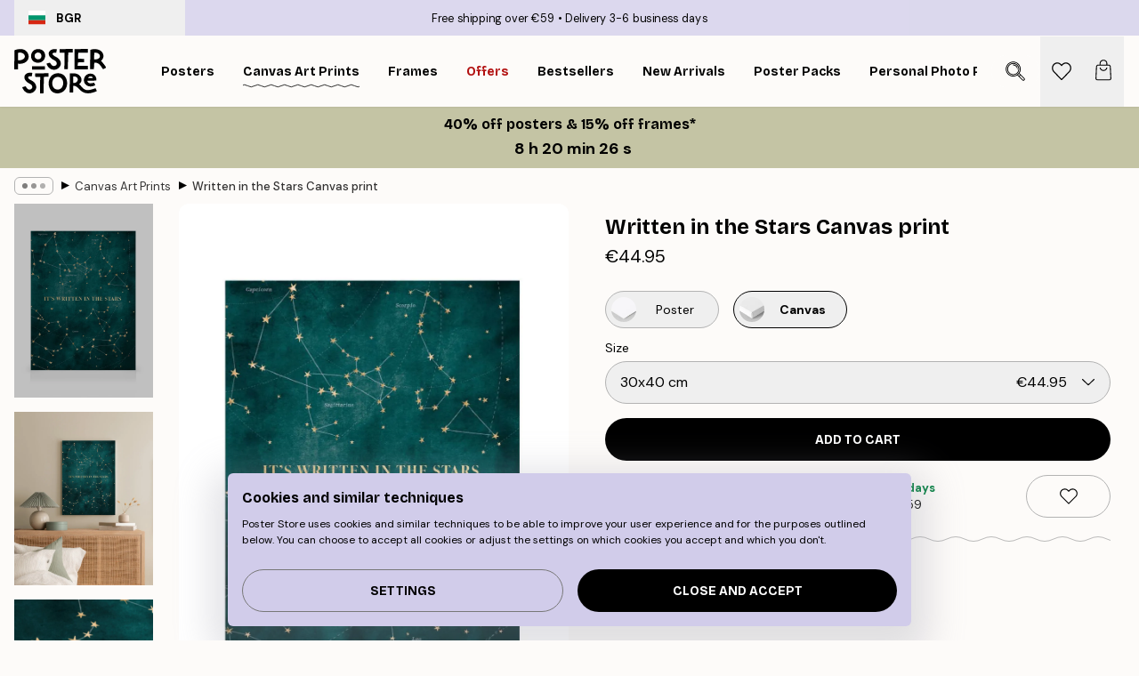

--- FILE ---
content_type: text/html; charset=utf-8
request_url: https://posterstore.eu/p/canvas/written-in-the-stars-canvas-print/
body_size: 32032
content:
<!DOCTYPE html><html dir="ltr" lang="eu"><head><title>Written in the Stars Canvas, Astrology Poster Dark Teal Golden Star Constellations Zodiac Signs | Poster Store EU</title><meta name="description" content=""/><meta charSet="utf-8"/><meta name="viewport" content="initial-scale=1.0, width=device-width"/><link rel="canonical" href="https://posterstore.eu/p/canvas/written-in-the-stars-canvas-print/"/><link rel="alternate" hrefLang="en-ie" href="https://posterstore.ie/p/canvas/written-in-the-stars-canvas-print/"/><link rel="alternate" hrefLang="no-no" href="https://posterstore.no/p/canvas/written-in-the-stars-lerretsbilde/"/><link rel="alternate" hrefLang="en-ca" href="https://posterstore.ca/p/canvas/written-in-the-stars-canvas-print/"/><link rel="alternate" hrefLang="en-us" href="https://posterstore.com/p/canvas/written-in-the-stars-canvas-print/"/><link rel="alternate" hrefLang="en-au" href="https://posterstore.com/au/p/canvas/written-in-the-stars-canvas-print/"/><link rel="alternate" hrefLang="en-hr" href="https://posterstore.eu/p/canvas/written-in-the-stars-canvas-print/"/><link rel="alternate" hrefLang="cs-cz" href="https://posterstore.cz/p/canvas/psano-ve-hvezdach-obrazy-na-platne/"/><link rel="alternate" hrefLang="de-de" href="https://posterstore.de/p/canvas/written-in-the-stars-leinwand/"/><link rel="alternate" hrefLang="fr-fr" href="https://posterstore.fr/p/toiles/its-written-in-the-stars-toile/"/><link rel="alternate" hrefLang="en-gb" href="https://posterstore.co.uk/p/canvas/written-in-the-stars-canvas-print/"/><link rel="alternate" hrefLang="sv-se" href="https://posterstore.se/p/canvas/written-in-the-stars-canvastavla/"/><link rel="alternate" hrefLang="da-dk" href="https://posterstore.dk/p/canvas/written-in-the-stars-laerred/"/><link rel="alternate" hrefLang="nl-nl" href="https://posterstore.nl/p/canvas/written-in-the-stars-canvas/"/><link rel="alternate" hrefLang="de-at" href="https://posterstore.at/p/3/written-in-the-stars-leinwand/"/><link rel="alternate" hrefLang="it-it" href="https://posterstore.it/p/canvas/written-in-the-stars-stampa-su-tela/"/><link rel="alternate" hrefLang="es-es" href="https://posterstore.es/p/lienzo/escrito-en-las-estrellas-lienzo/"/><link rel="alternate" hrefLang="nl-be" href="https://posterstore.be/p/3/written-in-the-stars-canvas/"/><link rel="alternate" hrefLang="fi-fi" href="https://posterstore.fi/p/canvas/written-in-the-stars-kanvaasi/"/><link rel="alternate" hrefLang="de-ch" href="https://posterstore.ch/p/3/written-in-the-stars-leinwand/"/><link rel="alternate" hrefLang="pl-pl" href="https://posterstore.pl/p/canvas/obraz-napisane-w-gwiazdach/"/><link rel="alternate" hrefLang="fr-ca" href="https://posterstore.ca/fr-ca/p/toiles/its-written-in-the-stars-toile/"/><link rel="alternate" hrefLang="es-us" href="https://posterstore.com/es-us/p/lienzo/escrito-en-las-estrellas-lienzo/"/><link rel="alternate" hrefLang="it-ch" href="https://posterstore.ch/it-ch/p/canvas/written-in-the-stars-stampa-su-tela/"/><link rel="alternate" hrefLang="fr-ch" href="https://posterstore.ch/fr-ch/p/toiles/its-written-in-the-stars-toile/"/><link rel="alternate" hrefLang="fr-be" href="https://posterstore.be/fr-be/p/toiles/its-written-in-the-stars-toile/"/><link rel="alternate" hrefLang="de-be" href="https://posterstore.be/de-be/p/canvas/written-in-the-stars-leinwand/"/><link rel="alternate" hrefLang="x-default" href="https://posterstore.com/p/canvas/written-in-the-stars-canvas-print/"/><meta property="og:description" content=""/><meta property="og:url" content="https://posterstore.eu/p/canvas/written-in-the-stars-canvas-print/"/><meta property="og:site_name" content="Poster Store"/><meta property="og:title" content="Written in the Stars Canvas print"/><meta property="og:type" content="product"/><meta property="og:image" content="https://media.posterstore.com/site_images/67f8527caf53f42d1924991f_460088149_CANPS52236_main_image_PS.jpg"/><meta property="og:image" content="https://media.posterstore.com/site_images/67f7c658f4a0856dfb4aa07a_676370439_CANPS52236_display_image_PS.jpg"/><meta property="og:image" content="https://media.posterstore.com/site_images/67f8527aaf53f42d1924991e_682344111_CANPS52236_corner_image_PS.jpg"/><link rel="preload" as="image" imageSrcSet="https://media.posterstore.com/site_images/67f68595f51e995e336d0b2c_CANPS52236-5_variant_main_image_ps.jpg?auto=compress%2Cformat&amp;fit=max&amp;w=16 16w, https://media.posterstore.com/site_images/67f68595f51e995e336d0b2c_CANPS52236-5_variant_main_image_ps.jpg?auto=compress%2Cformat&amp;fit=max&amp;w=32 32w, https://media.posterstore.com/site_images/67f68595f51e995e336d0b2c_CANPS52236-5_variant_main_image_ps.jpg?auto=compress%2Cformat&amp;fit=max&amp;w=48 48w, https://media.posterstore.com/site_images/67f68595f51e995e336d0b2c_CANPS52236-5_variant_main_image_ps.jpg?auto=compress%2Cformat&amp;fit=max&amp;w=64 64w, https://media.posterstore.com/site_images/67f68595f51e995e336d0b2c_CANPS52236-5_variant_main_image_ps.jpg?auto=compress%2Cformat&amp;fit=max&amp;w=96 96w, https://media.posterstore.com/site_images/67f68595f51e995e336d0b2c_CANPS52236-5_variant_main_image_ps.jpg?auto=compress%2Cformat&amp;fit=max&amp;w=128 128w, https://media.posterstore.com/site_images/67f68595f51e995e336d0b2c_CANPS52236-5_variant_main_image_ps.jpg?auto=compress%2Cformat&amp;fit=max&amp;w=256 256w, https://media.posterstore.com/site_images/67f68595f51e995e336d0b2c_CANPS52236-5_variant_main_image_ps.jpg?auto=compress%2Cformat&amp;fit=max&amp;w=384 384w, https://media.posterstore.com/site_images/67f68595f51e995e336d0b2c_CANPS52236-5_variant_main_image_ps.jpg?auto=compress%2Cformat&amp;fit=max&amp;w=640 640w, https://media.posterstore.com/site_images/67f68595f51e995e336d0b2c_CANPS52236-5_variant_main_image_ps.jpg?auto=compress%2Cformat&amp;fit=max&amp;w=750 750w, https://media.posterstore.com/site_images/67f68595f51e995e336d0b2c_CANPS52236-5_variant_main_image_ps.jpg?auto=compress%2Cformat&amp;fit=max&amp;w=828 828w, https://media.posterstore.com/site_images/67f68595f51e995e336d0b2c_CANPS52236-5_variant_main_image_ps.jpg?auto=compress%2Cformat&amp;fit=max&amp;w=1080 1080w, https://media.posterstore.com/site_images/67f68595f51e995e336d0b2c_CANPS52236-5_variant_main_image_ps.jpg?auto=compress%2Cformat&amp;fit=max&amp;w=1200 1200w, https://media.posterstore.com/site_images/67f68595f51e995e336d0b2c_CANPS52236-5_variant_main_image_ps.jpg?auto=compress%2Cformat&amp;fit=max&amp;w=1920 1920w, https://media.posterstore.com/site_images/67f68595f51e995e336d0b2c_CANPS52236-5_variant_main_image_ps.jpg?auto=compress%2Cformat&amp;fit=max&amp;w=2048 2048w, https://media.posterstore.com/site_images/67f68595f51e995e336d0b2c_CANPS52236-5_variant_main_image_ps.jpg?auto=compress%2Cformat&amp;fit=max&amp;w=3840 3840w" imageSizes="100%" fetchpriority="high"/><meta name="next-head-count" content="41"/><link rel="shortcut icon" href="/favicon.ico" type="image/x-icon"/><link rel="mask-icon" href="/mask-icon.svg" color="black"/><link rel="apple-touch-icon" href="/touch-icon.png"/><meta name="theme-color" content="#fff" media="(prefers-color-scheme: light)"/><meta name="theme-color" content="#fff" media="(prefers-color-scheme: dark)"/><meta name="theme-color" content="#fff"/><meta name="cf-2fa-verify" content="33adbe71bc9fb25"/><meta name="google" content="notranslate"/><link rel="preload" href="/_next/static/css/657f7231ada061ae.css" as="style" crossorigin="anonymous"/><link rel="stylesheet" href="/_next/static/css/657f7231ada061ae.css" crossorigin="anonymous" data-n-g=""/><link rel="preload" href="/_next/static/css/bdb19ca02405dbf2.css" as="style" crossorigin="anonymous"/><link rel="stylesheet" href="/_next/static/css/bdb19ca02405dbf2.css" crossorigin="anonymous" data-n-p=""/><noscript data-n-css=""></noscript><script defer="" crossorigin="anonymous" nomodule="" src="/_next/static/chunks/polyfills-42372ed130431b0a.js"></script><script defer="" src="/_next/static/chunks/8329.dfa48f0e2c265c41.js" crossorigin="anonymous"></script><script defer="" src="/_next/static/chunks/8873.0787dddb3f1657cd.js" crossorigin="anonymous"></script><script defer="" src="/_next/static/chunks/6329.ecea06c70e067f08.js" crossorigin="anonymous"></script><script src="/_next/static/chunks/webpack-ab4633cded1da041.js" defer="" crossorigin="anonymous"></script><script src="/_next/static/chunks/framework-ad5a2060caaa3ac5.js" defer="" crossorigin="anonymous"></script><script src="/_next/static/chunks/main-bef785a8afe73322.js" defer="" crossorigin="anonymous"></script><script src="/_next/static/chunks/pages/_app-ea06dd5ffb70f672.js" defer="" crossorigin="anonymous"></script><script src="/_next/static/chunks/6028-bba8a1ef98af8e53.js" defer="" crossorigin="anonymous"></script><script src="/_next/static/chunks/5224-856ccd605590fadb.js" defer="" crossorigin="anonymous"></script><script src="/_next/static/chunks/3304-e36d1e9aab382f3c.js" defer="" crossorigin="anonymous"></script><script src="/_next/static/chunks/2835-ca6d2bbaeb61665b.js" defer="" crossorigin="anonymous"></script><script src="/_next/static/chunks/7765-9cd804f32efda6e4.js" defer="" crossorigin="anonymous"></script><script src="/_next/static/chunks/657-2a1e21a7c22c816f.js" defer="" crossorigin="anonymous"></script><script src="/_next/static/chunks/9994-61bb6524e31673fa.js" defer="" crossorigin="anonymous"></script><script src="/_next/static/chunks/7229-d100cceba6bac298.js" defer="" crossorigin="anonymous"></script><script src="/_next/static/chunks/pages/p/%5B...slug%5D-467512545a11faf1.js" defer="" crossorigin="anonymous"></script><script src="/_next/static/9OQJc7y_p_AzOlbP0Wamh/_buildManifest.js" defer="" crossorigin="anonymous"></script><script src="/_next/static/9OQJc7y_p_AzOlbP0Wamh/_ssgManifest.js" defer="" crossorigin="anonymous"></script></head><body class="notranslate"><noscript><iframe title="Google Tag Manager" src="https://www.googletagmanager.com/ns.html?id=GTM-T9G5H8D" height="0" width="0" style="display:none;visibility:hidden"></iframe></noscript><div id="__loading-indicator"></div><div id="__next"><script>history.scrollRestoration = "manual"</script><div id="app" data-project="PS" class="__variable_6e5d6a __variable_fc1bc1 font-body flex min-h-full flex-col"><a href="#main" class="visually-hidden">Skip to main content.</a><aside id="status" class="z-40 h-6 px-4 bg-brand-purple/75 w-content:h-10 relative z-40" aria-label="Status bar"><div class="relative flex items-center w-full h-full m-auto max-w-header"><button class="absolute z-10 items-center hidden w-48 h-full py-1 w-content:flex"><div class="relative flex items-center h-full px-4 text-xs uppercase rounded-md hover:bg-brand-purple active:bg-brand-purple ltr:-left-4 rtl:-right-4"><div class="relative flex me-3" style="min-height:15.4px;min-width:19px"><img alt="Bulgaria flag icon" aria-hidden="true" loading="lazy" width="640" height="480" decoding="async" data-nimg="1" class="absolute object-cover w-full h-full" style="color:transparent" src="/_next/static/media/bg.700f100c.svg"/></div><div class="flex items-center h-4"><span class="font-bold" title="Bulgaria">BGR</span></div></div></button><span></span><div role="region" aria-label="Announcements" class="w-full h-full flex-1 relative"><ul class="flex w-full flex-center h-full"><li aria-posinset="1" aria-setsize="2" class="transition-opacity absolute w-full overflow-hidden flex flex-center opacity-100" style="transition-duration:500ms"><p class="truncate w-content:scale-90">Free shipping over €59</p></li><li aria-posinset="2" aria-setsize="2" class="transition-opacity absolute w-full overflow-hidden flex flex-center opacity-0 pointer-events-none" style="transition-duration:200ms"><p class="truncate w-content:scale-90">Delivery 3-6 business days</p></li></ul></div></div></aside><header role="banner" class="sticky top-0 z-30" aria-label="Main navigation"><div class="flex h-16 items-center bg-brand-white px-1 shadow-sm lg:h-20 lg:px-4"><nav role="navigation" class="mx-auto flex w-full max-w-header items-center justify-between transition-all duration-500"><a class="flex transition-opacity duration-150 items-center justify-center lg:justify-start active:hover:opacity-60 active:hover:delay-0 active:hover:transition-none lg:w-[165px] max-w-content opacity-0" aria-current="false" href="https://posterstore.eu/"><img alt="Poster Store logo" loading="lazy" width="1143" height="557" decoding="async" data-nimg="1" class="lg:h-[50px] h-[32px] lg:my-4 w-auto lg:m-0 m-auto transition-opacity opacity-100 delay-300 lg:delay-500 w-content:delay-0 transition-opacity duration-500 opacity-100 delay-300" style="color:transparent" src="/_next/static/media/logo.efc2cd70.svg"/></a><section id="synapse-popover-group-Rqhr6" aria-label="Site navigation" class="hide-scrollbar me-4 hidden flex-1 overflow-x-auto lg:flex"><div class="group static" data-ph="top-nav"><a class="popover-button flex flex-center flex items-center capitalize font-display font-bold tracking-[0.5px] lg:tracking-[0.56px] text-xs lg:text-sm h-20 px-2.5 lg:px-4 whitespace-nowrap transition-colors duration-300 button-tertiary-active !ps-0" id="synapse-popover-R6qhr6-button" aria-expanded="false" href="https://posterstore.eu/posters-prints/"><span class="relative flex h-full items-center"><span class="relative tracking-normal">Posters<div class="absolute !opacity-0 group-hover:!opacity-50" style="overflow:hidden;background-image:url(&#x27;data:image/svg+xml;utf8,&lt;svg xmlns=&quot;http://www.w3.org/2000/svg&quot; viewBox=&quot;0 0 100 20&quot; preserveAspectRatio=&quot;none&quot;&gt;&lt;path d=&quot;M0,10 Q25,0 50,10 T100,10&quot; fill=&quot;none&quot; stroke=&quot;%23000&quot; stroke-width=&quot;4&quot; /&gt;&lt;/svg&gt;&#x27;);background-repeat:repeat-x;background-position:center;background-size:15px 5px;width:100%;height:10px;opacity:1"></div></span></span></a></div><div class="group static" data-ph="top-nav"><a class="popover-button flex flex-center flex items-center capitalize font-display font-bold tracking-[0.5px] lg:tracking-[0.56px] text-xs lg:text-sm h-20 px-2.5 lg:px-4 whitespace-nowrap transition-colors duration-300 button-tertiary-active" id="synapse-popover-Raqhr6-button" aria-expanded="false" href="https://posterstore.eu/canvas/"><span class="relative flex h-full items-center"><span class="relative tracking-normal">Canvas Art Prints<div class="absolute" style="overflow:hidden;background-image:url(&#x27;data:image/svg+xml;utf8,&lt;svg xmlns=&quot;http://www.w3.org/2000/svg&quot; viewBox=&quot;0 0 100 20&quot; preserveAspectRatio=&quot;none&quot;&gt;&lt;path d=&quot;M0,10 Q25,0 50,10 T100,10&quot; fill=&quot;none&quot; stroke=&quot;%23000&quot; stroke-width=&quot;4&quot; /&gt;&lt;/svg&gt;&#x27;);background-repeat:repeat-x;background-position:center;background-size:15px 5px;width:100%;height:10px;opacity:1"></div></span></span></a></div><div class="group static" data-ph="top-nav"><a class="popover-button flex flex-center flex items-center capitalize font-display font-bold tracking-[0.5px] lg:tracking-[0.56px] text-xs lg:text-sm h-20 px-2.5 lg:px-4 whitespace-nowrap transition-colors duration-300 button-tertiary-active" id="synapse-popover-Reqhr6-button" aria-expanded="false" href="https://posterstore.eu/picture-frames/"><span class="relative flex h-full items-center"><span class="relative tracking-normal">Frames<div class="absolute !opacity-0 group-hover:!opacity-50" style="overflow:hidden;background-image:url(&#x27;data:image/svg+xml;utf8,&lt;svg xmlns=&quot;http://www.w3.org/2000/svg&quot; viewBox=&quot;0 0 100 20&quot; preserveAspectRatio=&quot;none&quot;&gt;&lt;path d=&quot;M0,10 Q25,0 50,10 T100,10&quot; fill=&quot;none&quot; stroke=&quot;%23000&quot; stroke-width=&quot;4&quot; /&gt;&lt;/svg&gt;&#x27;);background-repeat:repeat-x;background-position:center;background-size:15px 5px;width:100%;height:10px;opacity:1"></div></span></span></a></div><div class="group" data-ph="top-nav"><a class="popover-button flex flex-center flex items-center capitalize font-display font-bold tracking-[0.5px] lg:tracking-[0.56px] text-xs lg:text-sm h-20 px-2.5 lg:px-4 whitespace-nowrap transition-colors duration-300 button-tertiary-active text-urgent" id="synapse-popover-Riqhr6-button" aria-expanded="false" aria-controls="synapse-popover-Riqhr6" href="https://posterstore.eu/sale/"><span class="relative">Offers<div class="absolute !opacity-0 group-hover:!opacity-50" style="overflow:hidden;background-image:url(&#x27;data:image/svg+xml;utf8,&lt;svg xmlns=&quot;http://www.w3.org/2000/svg&quot; viewBox=&quot;0 0 100 20&quot; preserveAspectRatio=&quot;none&quot;&gt;&lt;path d=&quot;M0,10 Q25,0 50,10 T100,10&quot; fill=&quot;none&quot; stroke=&quot;%23B21010&quot; stroke-width=&quot;4&quot; /&gt;&lt;/svg&gt;&#x27;);background-repeat:repeat-x;background-position:center;background-size:15px 5px;width:100%;height:10px;opacity:1"></div></span></a></div><div class="group" data-ph="top-nav"><a class="popover-button flex flex-center flex items-center capitalize font-display font-bold tracking-[0.5px] lg:tracking-[0.56px] text-xs lg:text-sm h-20 px-2.5 lg:px-4 whitespace-nowrap transition-colors duration-300 button-tertiary-active" id="synapse-popover-Rmqhr6-button" aria-expanded="false" aria-controls="synapse-popover-Rmqhr6" href="https://posterstore.eu/posters-prints/bestseller-art-prints/"><span class="relative">Bestsellers<div class="absolute !opacity-0 group-hover:!opacity-50" style="overflow:hidden;background-image:url(&#x27;data:image/svg+xml;utf8,&lt;svg xmlns=&quot;http://www.w3.org/2000/svg&quot; viewBox=&quot;0 0 100 20&quot; preserveAspectRatio=&quot;none&quot;&gt;&lt;path d=&quot;M0,10 Q25,0 50,10 T100,10&quot; fill=&quot;none&quot; stroke=&quot;%23000&quot; stroke-width=&quot;4&quot; /&gt;&lt;/svg&gt;&#x27;);background-repeat:repeat-x;background-position:center;background-size:15px 5px;width:100%;height:10px;opacity:1"></div></span></a></div><div class="group" data-ph="top-nav"><a class="popover-button flex flex-center flex items-center capitalize font-display font-bold tracking-[0.5px] lg:tracking-[0.56px] text-xs lg:text-sm h-20 px-2.5 lg:px-4 whitespace-nowrap transition-colors duration-300 button-tertiary-active" id="synapse-popover-Rqqhr6-button" aria-expanded="false" aria-controls="synapse-popover-Rqqhr6" href="https://posterstore.eu/posters-prints/new-arrival-prints/"><span class="relative">New Arrivals<div class="absolute !opacity-0 group-hover:!opacity-50" style="overflow:hidden;background-image:url(&#x27;data:image/svg+xml;utf8,&lt;svg xmlns=&quot;http://www.w3.org/2000/svg&quot; viewBox=&quot;0 0 100 20&quot; preserveAspectRatio=&quot;none&quot;&gt;&lt;path d=&quot;M0,10 Q25,0 50,10 T100,10&quot; fill=&quot;none&quot; stroke=&quot;%23000&quot; stroke-width=&quot;4&quot; /&gt;&lt;/svg&gt;&#x27;);background-repeat:repeat-x;background-position:center;background-size:15px 5px;width:100%;height:10px;opacity:1"></div></span></a></div><div class="group" data-ph="top-nav"><a class="popover-button flex flex-center flex items-center capitalize font-display font-bold tracking-[0.5px] lg:tracking-[0.56px] text-xs lg:text-sm h-20 px-2.5 lg:px-4 whitespace-nowrap transition-colors duration-300 button-tertiary-active" id="synapse-popover-Ruqhr6-button" aria-expanded="false" aria-controls="synapse-popover-Ruqhr6" href="https://posterstore.eu/posters-prints/poster-packs/"><span class="relative">Poster Packs<div class="absolute !opacity-0 group-hover:!opacity-50" style="overflow:hidden;background-image:url(&#x27;data:image/svg+xml;utf8,&lt;svg xmlns=&quot;http://www.w3.org/2000/svg&quot; viewBox=&quot;0 0 100 20&quot; preserveAspectRatio=&quot;none&quot;&gt;&lt;path d=&quot;M0,10 Q25,0 50,10 T100,10&quot; fill=&quot;none&quot; stroke=&quot;%23000&quot; stroke-width=&quot;4&quot; /&gt;&lt;/svg&gt;&#x27;);background-repeat:repeat-x;background-position:center;background-size:15px 5px;width:100%;height:10px;opacity:1"></div></span></a></div><div class="group" data-ph="top-nav"><a class="popover-button flex flex-center flex items-center capitalize font-display font-bold tracking-[0.5px] lg:tracking-[0.56px] text-xs lg:text-sm h-20 px-2.5 lg:px-4 whitespace-nowrap transition-colors duration-300 button-tertiary-active" id="synapse-popover-R12qhr6-button" aria-expanded="false" aria-controls="synapse-popover-R12qhr6" href="https://posterstore.eu/artwork/"><span class="relative">Personal Photo Prints<div class="absolute !opacity-0 group-hover:!opacity-50" style="overflow:hidden;background-image:url(&#x27;data:image/svg+xml;utf8,&lt;svg xmlns=&quot;http://www.w3.org/2000/svg&quot; viewBox=&quot;0 0 100 20&quot; preserveAspectRatio=&quot;none&quot;&gt;&lt;path d=&quot;M0,10 Q25,0 50,10 T100,10&quot; fill=&quot;none&quot; stroke=&quot;%23000&quot; stroke-width=&quot;4&quot; /&gt;&lt;/svg&gt;&#x27;);background-repeat:repeat-x;background-position:center;background-size:15px 5px;width:100%;height:10px;opacity:1"></div></span></a></div><div class="group" data-ph="top-nav"><a class="popover-button flex flex-center flex items-center capitalize font-display font-bold tracking-[0.5px] lg:tracking-[0.56px] text-xs lg:text-sm h-20 px-2.5 lg:px-4 whitespace-nowrap transition-colors duration-300 button-tertiary-active" id="synapse-popover-R16qhr6-button" aria-expanded="false" aria-controls="synapse-popover-R16qhr6" href="https://posterstore.eu/g/gallery-wall-inspiration/"><span class="relative">Gallery walls<div class="absolute !opacity-0 group-hover:!opacity-50" style="overflow:hidden;background-image:url(&#x27;data:image/svg+xml;utf8,&lt;svg xmlns=&quot;http://www.w3.org/2000/svg&quot; viewBox=&quot;0 0 100 20&quot; preserveAspectRatio=&quot;none&quot;&gt;&lt;path d=&quot;M0,10 Q25,0 50,10 T100,10&quot; fill=&quot;none&quot; stroke=&quot;%23000&quot; stroke-width=&quot;4&quot; /&gt;&lt;/svg&gt;&#x27;);background-repeat:repeat-x;background-position:center;background-size:15px 5px;width:100%;height:10px;opacity:1"></div></span></a></div><div class="group" data-ph="top-nav"><a class="popover-button flex flex-center flex items-center capitalize font-display font-bold tracking-[0.5px] lg:tracking-[0.56px] text-xs lg:text-sm h-20 px-2.5 lg:px-4 whitespace-nowrap transition-colors duration-300 button-tertiary-active" id="synapse-popover-R1aqhr6-button" aria-expanded="false" aria-controls="synapse-popover-R1aqhr6" href="https://posterstore.eu/how-to-create-your-perfect-gallery-wall/"><span class="relative">How to Guide<div class="absolute !opacity-0 group-hover:!opacity-50" style="overflow:hidden;background-image:url(&#x27;data:image/svg+xml;utf8,&lt;svg xmlns=&quot;http://www.w3.org/2000/svg&quot; viewBox=&quot;0 0 100 20&quot; preserveAspectRatio=&quot;none&quot;&gt;&lt;path d=&quot;M0,10 Q25,0 50,10 T100,10&quot; fill=&quot;none&quot; stroke=&quot;%23000&quot; stroke-width=&quot;4&quot; /&gt;&lt;/svg&gt;&#x27;);background-repeat:repeat-x;background-position:center;background-size:15px 5px;width:100%;height:10px;opacity:1"></div></span></a></div></section></nav></div></header><a href="https://posterstore.eu/promotion/sale/"><aside aria-labelledby="synapse-promotional-banner-R31r6-title" class="flex flex-col flex-center text-center py-2 px-4 z-20 relative group" style="background:#c4c4a4;color:#000"><div class="max-w-header relative w-full"><div class="flex flex-col px-8"><span id="synapse-promotional-banner-R31r6-title" class="h3">40% off posters & 15% off frames*</span></div><div class="text-center" style="background:#c4c4a4;color:#000"><time dateTime="2026-01-18" class="font-bold mt-[2px] block text-[18px]"><span class="ms-2 last:ms-0" aria-hidden="true">0 min <!-- -->0 s</span><span class="visually-hidden">Valid until: 2026-01-18</span></time></div></div></aside></a><span></span><main id="main" class="flex-1"><script type="application/ld+json">{
        "@context": "http://schema.org/",
        "@type": "Product",
        "name": "Written in the Stars Canvas print",
        "description": "Depth: 3,2 cm  This motif is printed on canvas with a flat surface.",
        "sku": "CANPS52236",
        "image": "https://media.posterstore.com/site_images/67f8527caf53f42d1924991f_460088149_CANPS52236_main_image_PS.jpg",
        "url": "https://posterstore.eu/canvas/written-in-the-stars-canvas-print/",
        "brand": {
          "@type": "Brand",
          "name": "Poster Store"
        },
        "offers": [
          {
              "@type": "Offer",
              "sku": "CANPS52236-5",
              "name": "Written in the Stars Canvas print 30x40 cm",
              "url": "https://posterstore.eu/canvas/written-in-the-stars-canvas-print/",
              "priceSpecification": [{"@type":"UnitPriceSpecification","price":44.95,"priceCurrency":"EUR"}],
              "itemCondition": "http://schema.org/NewCondition",
              "availability": "http://schema.org/InStock"
            },{
              "@type": "Offer",
              "sku": "CANPS52236-5B",
              "name": "Written in the Stars Canvas print 3040 cm",
              "url": "https://posterstore.eu/canvas/written-in-the-stars-canvas-print/",
              "priceSpecification": [{"@type":"UnitPriceSpecification","price":79.95,"priceCurrency":"EUR"}],
              "itemCondition": "http://schema.org/NewCondition",
              "availability": "http://schema.org/InStock"
            },{
              "@type": "Offer",
              "sku": "CANPS52236-8",
              "name": "Written in the Stars Canvas print 50x70 cm",
              "url": "https://posterstore.eu/canvas/written-in-the-stars-canvas-print/",
              "priceSpecification": [{"@type":"UnitPriceSpecification","price":84.95,"priceCurrency":"EUR"}],
              "itemCondition": "http://schema.org/NewCondition",
              "availability": "http://schema.org/InStock"
            },{
              "@type": "Offer",
              "sku": "CANPS52236-5O",
              "name": "Written in the Stars Canvas print 3040 cm",
              "url": "https://posterstore.eu/canvas/written-in-the-stars-canvas-print/",
              "priceSpecification": [{"@type":"UnitPriceSpecification","price":84.95,"priceCurrency":"EUR"}],
              "itemCondition": "http://schema.org/NewCondition",
              "availability": "http://schema.org/InStock"
            },{
              "@type": "Offer",
              "sku": "CANPS52236-8B",
              "name": "Written in the Stars Canvas print 5070 cm",
              "url": "https://posterstore.eu/canvas/written-in-the-stars-canvas-print/",
              "priceSpecification": [{"@type":"UnitPriceSpecification","price":119,"priceCurrency":"EUR"}],
              "itemCondition": "http://schema.org/NewCondition",
              "availability": "http://schema.org/InStock"
            },{
              "@type": "Offer",
              "sku": "CANPS52236-8O",
              "name": "Written in the Stars Canvas print 5070 cm",
              "url": "https://posterstore.eu/canvas/written-in-the-stars-canvas-print/",
              "priceSpecification": [{"@type":"UnitPriceSpecification","price":129,"priceCurrency":"EUR"}],
              "itemCondition": "http://schema.org/NewCondition",
              "availability": "http://schema.org/InStock"
            }
        ]
      }</script><div class="relative mx-auto mb-12 lg:bg-transparent lg:px-4"><div class="mx-auto max-w-header"><nav id="breadcrumbs" class="flex items-center w-full overflow-x-auto hide-scrollbar mask-x-scroll py-2 px-4 lg:-mx-4" aria-label="Breadcrumb" data-ph="breadcrumbs"><div class="sticky start-0 z-10 flex items-center transition-opacity duration-150 shrink-0 opacity-100 delay-150"><div role="presentation" class="flex flex-center h-5 px-2 rounded-md me-2 border border-brand-500"><div class="rounded-full bg-black me-1 last:me-0" style="height:6px;width:6px;opacity:calc(0.5 - 0 * 0.1)"></div><div class="rounded-full bg-black me-1 last:me-0" style="height:6px;width:6px;opacity:calc(0.5 - 1 * 0.1)"></div><div class="rounded-full bg-black me-1 last:me-0" style="height:6px;width:6px;opacity:calc(0.5 - 2 * 0.1)"></div></div><div role="separator" aria-orientation="vertical" class="relative font-bold -top-px text-md start-px rtl-mirror">▸</div></div><ol class="flex flex-nowrap ps-1 ms-2" style="transform:translate3d(0px, 0px, 0px)"><li class="flex flex-nowrap mx-1 transition-opacity group duration-300 ltr:first:-ml-3 rtl:first:-mr-3 opacity-0 pointer-events-none"><a class="flex items-center me-2 group-last:me-0 whitespace-nowrap hover:underline truncate text-black/80 text-xs button-tertiary-active duration-300 transition-colors" tabindex="0" style="max-width:15rem" href="https://posterstore.eu/">Poster Store</a><div role="separator" aria-orientation="vertical" class="relative font-bold -top-px text-md start-px rtl-mirror">▸</div></li><li class="flex flex-nowrap mx-1 transition-opacity group duration-300 ltr:first:-ml-3 rtl:first:-mr-3 opacity-100"><a class="flex items-center me-2 group-last:me-0 whitespace-nowrap hover:underline truncate text-black/80 text-xs button-tertiary-active duration-300 transition-colors" tabindex="0" style="max-width:15rem" href="https://posterstore.eu/canvas/">Canvas Art Prints</a><div role="separator" aria-orientation="vertical" class="relative font-bold -top-px text-md start-px rtl-mirror">▸</div></li><li class="flex flex-nowrap mx-1 transition-opacity group duration-300 ltr:first:-ml-3 rtl:first:-mr-3 opacity-100"><a class="flex items-center me-2 group-last:me-0 whitespace-nowrap hover:underline truncate font-medium pe-3 text-black/80 text-xs button-tertiary-active duration-300 transition-colors" aria-current="page" tabindex="0" style="max-width:15rem" href="https://posterstore.eu/p/canvas/written-in-the-stars-canvas-print/">Written in the Stars Canvas print</a></li></ol></nav></div><div class="relative z-20 m-auto flex h-full max-w-header flex-col items-start lg:flex-row"><div class="h-full w-full min-w-[50%] lg:sticky lg:top-[94px] lg:w-1/2 xl:w-full"><div class="relative mx-4 ms-0 flex h-full" aria-label="Product images"><div class="hide-scrollbar me-4 ms-4 w-14 flex-col overflow-y-auto pe-1 transition-opacity duration-300 ease-in-out xs:w-16 sm:w-20 md:w-32 lg:ms-0 lg:w-20 xl:w-40 2xl:me-6 2xl:w-48 flex opacity-0 mask-y-scroll" style="max-height:0"><div class="h-px"></div><button class="relative mb-4 h-0 w-full bg-white last:mb-0" disabled="" aria-label="Show image 1" aria-controls="synapse-product-photoswipe-thumbnail-slider-R38ab6-container" aria-owns="synapse-product-photoswipe-thumbnail-slider-R38ab6-slide-0" aria-current="true" style="padding-bottom:139.9%"><img alt="A canvas displaying a dark teal celestial map with golden stars, constellations, and the text Its Written in the Stars." loading="lazy" decoding="async" data-nimg="fill" style="position:absolute;height:100%;width:100%;left:0;top:0;right:0;bottom:0;color:transparent;max-width:100%;background-size:cover;background-position:50% 50%;background-repeat:no-repeat;background-image:url(&quot;data:image/svg+xml;charset=utf-8,%3Csvg xmlns=&#x27;http://www.w3.org/2000/svg&#x27; %3E%3Cfilter id=&#x27;b&#x27; color-interpolation-filters=&#x27;sRGB&#x27;%3E%3CfeGaussianBlur stdDeviation=&#x27;20&#x27;/%3E%3CfeColorMatrix values=&#x27;1 0 0 0 0 0 1 0 0 0 0 0 1 0 0 0 0 0 100 -1&#x27; result=&#x27;s&#x27;/%3E%3CfeFlood x=&#x27;0&#x27; y=&#x27;0&#x27; width=&#x27;100%25&#x27; height=&#x27;100%25&#x27;/%3E%3CfeComposite operator=&#x27;out&#x27; in=&#x27;s&#x27;/%3E%3CfeComposite in2=&#x27;SourceGraphic&#x27;/%3E%3CfeGaussianBlur stdDeviation=&#x27;20&#x27;/%3E%3C/filter%3E%3Cimage width=&#x27;100%25&#x27; height=&#x27;100%25&#x27; x=&#x27;0&#x27; y=&#x27;0&#x27; preserveAspectRatio=&#x27;none&#x27; style=&#x27;filter: url(%23b);&#x27; href=&#x27;[data-uri]&#x27;/%3E%3C/svg%3E&quot;)" sizes="100vw" srcSet="https://media.posterstore.com/site_images/67f68595f51e995e336d0b2c_CANPS52236-5_variant_main_image_ps.jpg?auto=compress%2Cformat&amp;fit=max&amp;w=640 640w, https://media.posterstore.com/site_images/67f68595f51e995e336d0b2c_CANPS52236-5_variant_main_image_ps.jpg?auto=compress%2Cformat&amp;fit=max&amp;w=750 750w, https://media.posterstore.com/site_images/67f68595f51e995e336d0b2c_CANPS52236-5_variant_main_image_ps.jpg?auto=compress%2Cformat&amp;fit=max&amp;w=828 828w, https://media.posterstore.com/site_images/67f68595f51e995e336d0b2c_CANPS52236-5_variant_main_image_ps.jpg?auto=compress%2Cformat&amp;fit=max&amp;w=1080 1080w, https://media.posterstore.com/site_images/67f68595f51e995e336d0b2c_CANPS52236-5_variant_main_image_ps.jpg?auto=compress%2Cformat&amp;fit=max&amp;w=1200 1200w, https://media.posterstore.com/site_images/67f68595f51e995e336d0b2c_CANPS52236-5_variant_main_image_ps.jpg?auto=compress%2Cformat&amp;fit=max&amp;w=1920 1920w, https://media.posterstore.com/site_images/67f68595f51e995e336d0b2c_CANPS52236-5_variant_main_image_ps.jpg?auto=compress%2Cformat&amp;fit=max&amp;w=2048 2048w, https://media.posterstore.com/site_images/67f68595f51e995e336d0b2c_CANPS52236-5_variant_main_image_ps.jpg?auto=compress%2Cformat&amp;fit=max&amp;w=3840 3840w" src="https://media.posterstore.com/site_images/67f68595f51e995e336d0b2c_CANPS52236-5_variant_main_image_ps.jpg?auto=compress%2Cformat&amp;fit=max&amp;w=3840"/><div class="absolute left-0 top-0 h-full w-full bg-black transition-opacity duration-150 opacity-25"></div></button><button class="relative mb-4 h-0 w-full bg-white last:mb-0" aria-label="Show image 2" aria-controls="synapse-product-photoswipe-thumbnail-slider-R38ab6-container" aria-owns="synapse-product-photoswipe-thumbnail-slider-R38ab6-slide-1" aria-current="false" style="padding-bottom:125%"><img alt="A deep teal canvas with golden constellation maps and the text ITS WRITTEN IN THE STARS, displayed above a wooden commode in a b" loading="lazy" decoding="async" data-nimg="fill" style="position:absolute;height:100%;width:100%;left:0;top:0;right:0;bottom:0;color:transparent;max-width:100%;background-size:cover;background-position:50% 50%;background-repeat:no-repeat;background-image:url(&quot;data:image/svg+xml;charset=utf-8,%3Csvg xmlns=&#x27;http://www.w3.org/2000/svg&#x27; %3E%3Cfilter id=&#x27;b&#x27; color-interpolation-filters=&#x27;sRGB&#x27;%3E%3CfeGaussianBlur stdDeviation=&#x27;20&#x27;/%3E%3CfeColorMatrix values=&#x27;1 0 0 0 0 0 1 0 0 0 0 0 1 0 0 0 0 0 100 -1&#x27; result=&#x27;s&#x27;/%3E%3CfeFlood x=&#x27;0&#x27; y=&#x27;0&#x27; width=&#x27;100%25&#x27; height=&#x27;100%25&#x27;/%3E%3CfeComposite operator=&#x27;out&#x27; in=&#x27;s&#x27;/%3E%3CfeComposite in2=&#x27;SourceGraphic&#x27;/%3E%3CfeGaussianBlur stdDeviation=&#x27;20&#x27;/%3E%3C/filter%3E%3Cimage width=&#x27;100%25&#x27; height=&#x27;100%25&#x27; x=&#x27;0&#x27; y=&#x27;0&#x27; preserveAspectRatio=&#x27;none&#x27; style=&#x27;filter: url(%23b);&#x27; href=&#x27;[data-uri]&#x27;/%3E%3C/svg%3E&quot;)" sizes="100vw" srcSet="https://media.posterstore.com/site_images/67f7c658f4a0856dfb4aa07a_676370439_CANPS52236_display_image_PS.jpg?auto=compress%2Cformat&amp;fit=max&amp;w=640 640w, https://media.posterstore.com/site_images/67f7c658f4a0856dfb4aa07a_676370439_CANPS52236_display_image_PS.jpg?auto=compress%2Cformat&amp;fit=max&amp;w=750 750w, https://media.posterstore.com/site_images/67f7c658f4a0856dfb4aa07a_676370439_CANPS52236_display_image_PS.jpg?auto=compress%2Cformat&amp;fit=max&amp;w=828 828w, https://media.posterstore.com/site_images/67f7c658f4a0856dfb4aa07a_676370439_CANPS52236_display_image_PS.jpg?auto=compress%2Cformat&amp;fit=max&amp;w=1080 1080w, https://media.posterstore.com/site_images/67f7c658f4a0856dfb4aa07a_676370439_CANPS52236_display_image_PS.jpg?auto=compress%2Cformat&amp;fit=max&amp;w=1200 1200w, https://media.posterstore.com/site_images/67f7c658f4a0856dfb4aa07a_676370439_CANPS52236_display_image_PS.jpg?auto=compress%2Cformat&amp;fit=max&amp;w=1920 1920w, https://media.posterstore.com/site_images/67f7c658f4a0856dfb4aa07a_676370439_CANPS52236_display_image_PS.jpg?auto=compress%2Cformat&amp;fit=max&amp;w=2048 2048w, https://media.posterstore.com/site_images/67f7c658f4a0856dfb4aa07a_676370439_CANPS52236_display_image_PS.jpg?auto=compress%2Cformat&amp;fit=max&amp;w=3840 3840w" src="https://media.posterstore.com/site_images/67f7c658f4a0856dfb4aa07a_676370439_CANPS52236_display_image_PS.jpg?auto=compress%2Cformat&amp;fit=max&amp;w=3840"/><div class="absolute left-0 top-0 h-full w-full bg-black transition-opacity duration-150 opacity-0"></div></button><button class="relative mb-4 h-0 w-full bg-white last:mb-0" aria-label="Show image 3" aria-controls="synapse-product-photoswipe-thumbnail-slider-R38ab6-container" aria-owns="synapse-product-photoswipe-thumbnail-slider-R38ab6-slide-2" aria-current="false" style="padding-bottom:139.9%"><img alt="Product image: 3" loading="lazy" decoding="async" data-nimg="fill" style="position:absolute;height:100%;width:100%;left:0;top:0;right:0;bottom:0;color:transparent;max-width:100%;background-size:cover;background-position:50% 50%;background-repeat:no-repeat;background-image:url(&quot;data:image/svg+xml;charset=utf-8,%3Csvg xmlns=&#x27;http://www.w3.org/2000/svg&#x27; %3E%3Cfilter id=&#x27;b&#x27; color-interpolation-filters=&#x27;sRGB&#x27;%3E%3CfeGaussianBlur stdDeviation=&#x27;20&#x27;/%3E%3CfeColorMatrix values=&#x27;1 0 0 0 0 0 1 0 0 0 0 0 1 0 0 0 0 0 100 -1&#x27; result=&#x27;s&#x27;/%3E%3CfeFlood x=&#x27;0&#x27; y=&#x27;0&#x27; width=&#x27;100%25&#x27; height=&#x27;100%25&#x27;/%3E%3CfeComposite operator=&#x27;out&#x27; in=&#x27;s&#x27;/%3E%3CfeComposite in2=&#x27;SourceGraphic&#x27;/%3E%3CfeGaussianBlur stdDeviation=&#x27;20&#x27;/%3E%3C/filter%3E%3Cimage width=&#x27;100%25&#x27; height=&#x27;100%25&#x27; x=&#x27;0&#x27; y=&#x27;0&#x27; preserveAspectRatio=&#x27;none&#x27; style=&#x27;filter: url(%23b);&#x27; href=&#x27;[data-uri]&#x27;/%3E%3C/svg%3E&quot;)" sizes="100vw" srcSet="https://media.posterstore.com/site_images/67f8527aaf53f42d1924991e_682344111_CANPS52236_corner_image_PS.jpg?auto=compress%2Cformat&amp;fit=max&amp;w=640 640w, https://media.posterstore.com/site_images/67f8527aaf53f42d1924991e_682344111_CANPS52236_corner_image_PS.jpg?auto=compress%2Cformat&amp;fit=max&amp;w=750 750w, https://media.posterstore.com/site_images/67f8527aaf53f42d1924991e_682344111_CANPS52236_corner_image_PS.jpg?auto=compress%2Cformat&amp;fit=max&amp;w=828 828w, https://media.posterstore.com/site_images/67f8527aaf53f42d1924991e_682344111_CANPS52236_corner_image_PS.jpg?auto=compress%2Cformat&amp;fit=max&amp;w=1080 1080w, https://media.posterstore.com/site_images/67f8527aaf53f42d1924991e_682344111_CANPS52236_corner_image_PS.jpg?auto=compress%2Cformat&amp;fit=max&amp;w=1200 1200w, https://media.posterstore.com/site_images/67f8527aaf53f42d1924991e_682344111_CANPS52236_corner_image_PS.jpg?auto=compress%2Cformat&amp;fit=max&amp;w=1920 1920w, https://media.posterstore.com/site_images/67f8527aaf53f42d1924991e_682344111_CANPS52236_corner_image_PS.jpg?auto=compress%2Cformat&amp;fit=max&amp;w=2048 2048w, https://media.posterstore.com/site_images/67f8527aaf53f42d1924991e_682344111_CANPS52236_corner_image_PS.jpg?auto=compress%2Cformat&amp;fit=max&amp;w=3840 3840w" src="https://media.posterstore.com/site_images/67f8527aaf53f42d1924991e_682344111_CANPS52236_corner_image_PS.jpg?auto=compress%2Cformat&amp;fit=max&amp;w=3840"/><div class="absolute left-0 top-0 h-full w-full bg-black transition-opacity duration-150 opacity-0"></div></button><div class="h-px"></div></div><div id="synapse-product-photoswipe-thumbnail-slider-R38ab6-container" class="w-full flex-1 overflow-hidden"><section aria-label="Product images" class="flex flex-col justify-center"><h2 class="w-full px-4 mb-2 text-center h3 visually-hidden">Product images</h2><div class="flex w-full items-center"><ul id="synapse-slider-R3b8ab6" class="flex-1 grid hide-scrollbar no-highlight overscroll-x-contain transition-opacity drag-safe-area duration-300 justify-center overflow-x-auto opacity-0 pointer-events-none" style="gap:16px;grid-auto-flow:column;scroll-padding:0;grid-auto-columns:calc(100% - 0px - 0px)"><li id="synapse-slider-R3b8ab6-slide-1" class="scroll-snap-start flex flex-center"><div class="flex flex-1 h-full relative flex-center min-w-0"><a id="synapse-product-photoswipe-thumbnail-slider-R38ab6-slide-0" class="flex relative flex-center w-full h-full mx-1 overflow-hidden lg:max-h-screen lg:min-h-[545px!important] xl:min-h-[600px!important] max-w-[320px] md:max-w-[438px] lg:max-w-[981px] min-w-[160px] lg:min-w-[390px] xl:min-w-[438px]" style="width:calc(71.4796283059328vh - 0px)" href="https://media.posterstore.com/site_images/67f68595f51e995e336d0b2c_CANPS52236-5_variant_main_image_ps.jpg" data-pswp-width="1000" data-pswp-height="1399" rel="noreferrer" target="_blank" data-photoswipe-item="true"><div class="relative h-0 w-full" style="padding-bottom:139.9%"><div class="absolute h-full w-full overflow-hidden bg-white object-contain rounded-xl"><img alt="A canvas displaying a dark teal celestial map with golden stars, constellations, and the text Its Written in the Stars." fetchpriority="high" decoding="async" data-nimg="fill" class="z-10" style="position:absolute;height:100%;width:100%;left:0;top:0;right:0;bottom:0;color:transparent;max-width:100%;background-size:cover;background-position:50% 50%;background-repeat:no-repeat;background-image:url(&quot;data:image/svg+xml;charset=utf-8,%3Csvg xmlns=&#x27;http://www.w3.org/2000/svg&#x27; %3E%3Cfilter id=&#x27;b&#x27; color-interpolation-filters=&#x27;sRGB&#x27;%3E%3CfeGaussianBlur stdDeviation=&#x27;20&#x27;/%3E%3CfeColorMatrix values=&#x27;1 0 0 0 0 0 1 0 0 0 0 0 1 0 0 0 0 0 100 -1&#x27; result=&#x27;s&#x27;/%3E%3CfeFlood x=&#x27;0&#x27; y=&#x27;0&#x27; width=&#x27;100%25&#x27; height=&#x27;100%25&#x27;/%3E%3CfeComposite operator=&#x27;out&#x27; in=&#x27;s&#x27;/%3E%3CfeComposite in2=&#x27;SourceGraphic&#x27;/%3E%3CfeGaussianBlur stdDeviation=&#x27;20&#x27;/%3E%3C/filter%3E%3Cimage width=&#x27;100%25&#x27; height=&#x27;100%25&#x27; x=&#x27;0&#x27; y=&#x27;0&#x27; preserveAspectRatio=&#x27;none&#x27; style=&#x27;filter: url(%23b);&#x27; href=&#x27;[data-uri]&#x27;/%3E%3C/svg%3E&quot;)" sizes="100%" srcSet="https://media.posterstore.com/site_images/67f68595f51e995e336d0b2c_CANPS52236-5_variant_main_image_ps.jpg?auto=compress%2Cformat&amp;fit=max&amp;w=16 16w, https://media.posterstore.com/site_images/67f68595f51e995e336d0b2c_CANPS52236-5_variant_main_image_ps.jpg?auto=compress%2Cformat&amp;fit=max&amp;w=32 32w, https://media.posterstore.com/site_images/67f68595f51e995e336d0b2c_CANPS52236-5_variant_main_image_ps.jpg?auto=compress%2Cformat&amp;fit=max&amp;w=48 48w, https://media.posterstore.com/site_images/67f68595f51e995e336d0b2c_CANPS52236-5_variant_main_image_ps.jpg?auto=compress%2Cformat&amp;fit=max&amp;w=64 64w, https://media.posterstore.com/site_images/67f68595f51e995e336d0b2c_CANPS52236-5_variant_main_image_ps.jpg?auto=compress%2Cformat&amp;fit=max&amp;w=96 96w, https://media.posterstore.com/site_images/67f68595f51e995e336d0b2c_CANPS52236-5_variant_main_image_ps.jpg?auto=compress%2Cformat&amp;fit=max&amp;w=128 128w, https://media.posterstore.com/site_images/67f68595f51e995e336d0b2c_CANPS52236-5_variant_main_image_ps.jpg?auto=compress%2Cformat&amp;fit=max&amp;w=256 256w, https://media.posterstore.com/site_images/67f68595f51e995e336d0b2c_CANPS52236-5_variant_main_image_ps.jpg?auto=compress%2Cformat&amp;fit=max&amp;w=384 384w, https://media.posterstore.com/site_images/67f68595f51e995e336d0b2c_CANPS52236-5_variant_main_image_ps.jpg?auto=compress%2Cformat&amp;fit=max&amp;w=640 640w, https://media.posterstore.com/site_images/67f68595f51e995e336d0b2c_CANPS52236-5_variant_main_image_ps.jpg?auto=compress%2Cformat&amp;fit=max&amp;w=750 750w, https://media.posterstore.com/site_images/67f68595f51e995e336d0b2c_CANPS52236-5_variant_main_image_ps.jpg?auto=compress%2Cformat&amp;fit=max&amp;w=828 828w, https://media.posterstore.com/site_images/67f68595f51e995e336d0b2c_CANPS52236-5_variant_main_image_ps.jpg?auto=compress%2Cformat&amp;fit=max&amp;w=1080 1080w, https://media.posterstore.com/site_images/67f68595f51e995e336d0b2c_CANPS52236-5_variant_main_image_ps.jpg?auto=compress%2Cformat&amp;fit=max&amp;w=1200 1200w, https://media.posterstore.com/site_images/67f68595f51e995e336d0b2c_CANPS52236-5_variant_main_image_ps.jpg?auto=compress%2Cformat&amp;fit=max&amp;w=1920 1920w, https://media.posterstore.com/site_images/67f68595f51e995e336d0b2c_CANPS52236-5_variant_main_image_ps.jpg?auto=compress%2Cformat&amp;fit=max&amp;w=2048 2048w, https://media.posterstore.com/site_images/67f68595f51e995e336d0b2c_CANPS52236-5_variant_main_image_ps.jpg?auto=compress%2Cformat&amp;fit=max&amp;w=3840 3840w" src="https://media.posterstore.com/site_images/67f68595f51e995e336d0b2c_CANPS52236-5_variant_main_image_ps.jpg?auto=compress%2Cformat&amp;fit=max&amp;w=3840"/></div></div></a></div></li><li id="synapse-slider-R3b8ab6-slide-2" class="scroll-snap-start flex flex-center relative"><a id="synapse-product-photoswipe-thumbnail-slider-R38ab6-slide-1" class="flex relative flex-center w-full h-full mx-1 overflow-hidden lg:max-h-screen lg:min-h-[545px!important] xl:min-h-[600px!important] max-w-[320px] md:max-w-[438px] lg:max-w-[981px] min-w-[160px] lg:min-w-[390px] xl:min-w-[438px]" style="width:calc(80vh - 0px)" href="https://media.posterstore.com/site_images/67f7c658f4a0856dfb4aa07a_676370439_CANPS52236_display_image_PS.jpg" data-pswp-width="1000" data-pswp-height="1250" rel="noreferrer" target="_blank" data-photoswipe-item="true"><div class="relative h-0 w-full" style="padding-bottom:125%"><div class="absolute h-full w-full overflow-hidden bg-white object-contain rounded-xl"><img alt="A deep teal canvas with golden constellation maps and the text ITS WRITTEN IN THE STARS, displayed above a wooden commode in a b" loading="lazy" decoding="async" data-nimg="fill" class="z-10" style="position:absolute;height:100%;width:100%;left:0;top:0;right:0;bottom:0;color:transparent;max-width:100%;background-size:cover;background-position:50% 50%;background-repeat:no-repeat;background-image:url(&quot;data:image/svg+xml;charset=utf-8,%3Csvg xmlns=&#x27;http://www.w3.org/2000/svg&#x27; %3E%3Cfilter id=&#x27;b&#x27; color-interpolation-filters=&#x27;sRGB&#x27;%3E%3CfeGaussianBlur stdDeviation=&#x27;20&#x27;/%3E%3CfeColorMatrix values=&#x27;1 0 0 0 0 0 1 0 0 0 0 0 1 0 0 0 0 0 100 -1&#x27; result=&#x27;s&#x27;/%3E%3CfeFlood x=&#x27;0&#x27; y=&#x27;0&#x27; width=&#x27;100%25&#x27; height=&#x27;100%25&#x27;/%3E%3CfeComposite operator=&#x27;out&#x27; in=&#x27;s&#x27;/%3E%3CfeComposite in2=&#x27;SourceGraphic&#x27;/%3E%3CfeGaussianBlur stdDeviation=&#x27;20&#x27;/%3E%3C/filter%3E%3Cimage width=&#x27;100%25&#x27; height=&#x27;100%25&#x27; x=&#x27;0&#x27; y=&#x27;0&#x27; preserveAspectRatio=&#x27;none&#x27; style=&#x27;filter: url(%23b);&#x27; href=&#x27;[data-uri]&#x27;/%3E%3C/svg%3E&quot;)" sizes="100%" srcSet="https://media.posterstore.com/site_images/67f7c658f4a0856dfb4aa07a_676370439_CANPS52236_display_image_PS.jpg?auto=compress%2Cformat&amp;fit=max&amp;w=16 16w, https://media.posterstore.com/site_images/67f7c658f4a0856dfb4aa07a_676370439_CANPS52236_display_image_PS.jpg?auto=compress%2Cformat&amp;fit=max&amp;w=32 32w, https://media.posterstore.com/site_images/67f7c658f4a0856dfb4aa07a_676370439_CANPS52236_display_image_PS.jpg?auto=compress%2Cformat&amp;fit=max&amp;w=48 48w, https://media.posterstore.com/site_images/67f7c658f4a0856dfb4aa07a_676370439_CANPS52236_display_image_PS.jpg?auto=compress%2Cformat&amp;fit=max&amp;w=64 64w, https://media.posterstore.com/site_images/67f7c658f4a0856dfb4aa07a_676370439_CANPS52236_display_image_PS.jpg?auto=compress%2Cformat&amp;fit=max&amp;w=96 96w, https://media.posterstore.com/site_images/67f7c658f4a0856dfb4aa07a_676370439_CANPS52236_display_image_PS.jpg?auto=compress%2Cformat&amp;fit=max&amp;w=128 128w, https://media.posterstore.com/site_images/67f7c658f4a0856dfb4aa07a_676370439_CANPS52236_display_image_PS.jpg?auto=compress%2Cformat&amp;fit=max&amp;w=256 256w, https://media.posterstore.com/site_images/67f7c658f4a0856dfb4aa07a_676370439_CANPS52236_display_image_PS.jpg?auto=compress%2Cformat&amp;fit=max&amp;w=384 384w, https://media.posterstore.com/site_images/67f7c658f4a0856dfb4aa07a_676370439_CANPS52236_display_image_PS.jpg?auto=compress%2Cformat&amp;fit=max&amp;w=640 640w, https://media.posterstore.com/site_images/67f7c658f4a0856dfb4aa07a_676370439_CANPS52236_display_image_PS.jpg?auto=compress%2Cformat&amp;fit=max&amp;w=750 750w, https://media.posterstore.com/site_images/67f7c658f4a0856dfb4aa07a_676370439_CANPS52236_display_image_PS.jpg?auto=compress%2Cformat&amp;fit=max&amp;w=828 828w, https://media.posterstore.com/site_images/67f7c658f4a0856dfb4aa07a_676370439_CANPS52236_display_image_PS.jpg?auto=compress%2Cformat&amp;fit=max&amp;w=1080 1080w, https://media.posterstore.com/site_images/67f7c658f4a0856dfb4aa07a_676370439_CANPS52236_display_image_PS.jpg?auto=compress%2Cformat&amp;fit=max&amp;w=1200 1200w, https://media.posterstore.com/site_images/67f7c658f4a0856dfb4aa07a_676370439_CANPS52236_display_image_PS.jpg?auto=compress%2Cformat&amp;fit=max&amp;w=1920 1920w, https://media.posterstore.com/site_images/67f7c658f4a0856dfb4aa07a_676370439_CANPS52236_display_image_PS.jpg?auto=compress%2Cformat&amp;fit=max&amp;w=2048 2048w, https://media.posterstore.com/site_images/67f7c658f4a0856dfb4aa07a_676370439_CANPS52236_display_image_PS.jpg?auto=compress%2Cformat&amp;fit=max&amp;w=3840 3840w" src="https://media.posterstore.com/site_images/67f7c658f4a0856dfb4aa07a_676370439_CANPS52236_display_image_PS.jpg?auto=compress%2Cformat&amp;fit=max&amp;w=3840"/></div></div></a></li><li id="synapse-slider-R3b8ab6-slide-3" class="scroll-snap-start flex flex-center"><div class="flex flex-1 h-full relative flex-center min-w-0"><a id="synapse-product-photoswipe-thumbnail-slider-R38ab6-slide-2" class="flex relative flex-center w-full h-full mx-1 overflow-hidden lg:max-h-screen lg:min-h-[545px!important] xl:min-h-[600px!important] max-w-[320px] md:max-w-[438px] lg:max-w-[981px] min-w-[160px] lg:min-w-[390px] xl:min-w-[438px]" style="width:calc(71.4796283059328vh - 0px)" href="https://media.posterstore.com/site_images/67f8527aaf53f42d1924991e_682344111_CANPS52236_corner_image_PS.jpg" data-pswp-width="1000" data-pswp-height="1399" rel="noreferrer" target="_blank" data-photoswipe-item="true"><div class="relative h-0 w-full" style="padding-bottom:139.9%"><div class="absolute h-full w-full overflow-hidden bg-white object-contain rounded-xl"><img alt="Product image: 3" loading="lazy" decoding="async" data-nimg="fill" class="z-10" style="position:absolute;height:100%;width:100%;left:0;top:0;right:0;bottom:0;color:transparent;max-width:100%;background-size:cover;background-position:50% 50%;background-repeat:no-repeat;background-image:url(&quot;data:image/svg+xml;charset=utf-8,%3Csvg xmlns=&#x27;http://www.w3.org/2000/svg&#x27; %3E%3Cfilter id=&#x27;b&#x27; color-interpolation-filters=&#x27;sRGB&#x27;%3E%3CfeGaussianBlur stdDeviation=&#x27;20&#x27;/%3E%3CfeColorMatrix values=&#x27;1 0 0 0 0 0 1 0 0 0 0 0 1 0 0 0 0 0 100 -1&#x27; result=&#x27;s&#x27;/%3E%3CfeFlood x=&#x27;0&#x27; y=&#x27;0&#x27; width=&#x27;100%25&#x27; height=&#x27;100%25&#x27;/%3E%3CfeComposite operator=&#x27;out&#x27; in=&#x27;s&#x27;/%3E%3CfeComposite in2=&#x27;SourceGraphic&#x27;/%3E%3CfeGaussianBlur stdDeviation=&#x27;20&#x27;/%3E%3C/filter%3E%3Cimage width=&#x27;100%25&#x27; height=&#x27;100%25&#x27; x=&#x27;0&#x27; y=&#x27;0&#x27; preserveAspectRatio=&#x27;none&#x27; style=&#x27;filter: url(%23b);&#x27; href=&#x27;[data-uri]&#x27;/%3E%3C/svg%3E&quot;)" sizes="100%" srcSet="https://media.posterstore.com/site_images/67f8527aaf53f42d1924991e_682344111_CANPS52236_corner_image_PS.jpg?auto=compress%2Cformat&amp;fit=max&amp;w=16 16w, https://media.posterstore.com/site_images/67f8527aaf53f42d1924991e_682344111_CANPS52236_corner_image_PS.jpg?auto=compress%2Cformat&amp;fit=max&amp;w=32 32w, https://media.posterstore.com/site_images/67f8527aaf53f42d1924991e_682344111_CANPS52236_corner_image_PS.jpg?auto=compress%2Cformat&amp;fit=max&amp;w=48 48w, https://media.posterstore.com/site_images/67f8527aaf53f42d1924991e_682344111_CANPS52236_corner_image_PS.jpg?auto=compress%2Cformat&amp;fit=max&amp;w=64 64w, https://media.posterstore.com/site_images/67f8527aaf53f42d1924991e_682344111_CANPS52236_corner_image_PS.jpg?auto=compress%2Cformat&amp;fit=max&amp;w=96 96w, https://media.posterstore.com/site_images/67f8527aaf53f42d1924991e_682344111_CANPS52236_corner_image_PS.jpg?auto=compress%2Cformat&amp;fit=max&amp;w=128 128w, https://media.posterstore.com/site_images/67f8527aaf53f42d1924991e_682344111_CANPS52236_corner_image_PS.jpg?auto=compress%2Cformat&amp;fit=max&amp;w=256 256w, https://media.posterstore.com/site_images/67f8527aaf53f42d1924991e_682344111_CANPS52236_corner_image_PS.jpg?auto=compress%2Cformat&amp;fit=max&amp;w=384 384w, https://media.posterstore.com/site_images/67f8527aaf53f42d1924991e_682344111_CANPS52236_corner_image_PS.jpg?auto=compress%2Cformat&amp;fit=max&amp;w=640 640w, https://media.posterstore.com/site_images/67f8527aaf53f42d1924991e_682344111_CANPS52236_corner_image_PS.jpg?auto=compress%2Cformat&amp;fit=max&amp;w=750 750w, https://media.posterstore.com/site_images/67f8527aaf53f42d1924991e_682344111_CANPS52236_corner_image_PS.jpg?auto=compress%2Cformat&amp;fit=max&amp;w=828 828w, https://media.posterstore.com/site_images/67f8527aaf53f42d1924991e_682344111_CANPS52236_corner_image_PS.jpg?auto=compress%2Cformat&amp;fit=max&amp;w=1080 1080w, https://media.posterstore.com/site_images/67f8527aaf53f42d1924991e_682344111_CANPS52236_corner_image_PS.jpg?auto=compress%2Cformat&amp;fit=max&amp;w=1200 1200w, https://media.posterstore.com/site_images/67f8527aaf53f42d1924991e_682344111_CANPS52236_corner_image_PS.jpg?auto=compress%2Cformat&amp;fit=max&amp;w=1920 1920w, https://media.posterstore.com/site_images/67f8527aaf53f42d1924991e_682344111_CANPS52236_corner_image_PS.jpg?auto=compress%2Cformat&amp;fit=max&amp;w=2048 2048w, https://media.posterstore.com/site_images/67f8527aaf53f42d1924991e_682344111_CANPS52236_corner_image_PS.jpg?auto=compress%2Cformat&amp;fit=max&amp;w=3840 3840w" src="https://media.posterstore.com/site_images/67f8527aaf53f42d1924991e_682344111_CANPS52236_corner_image_PS.jpg?auto=compress%2Cformat&amp;fit=max&amp;w=3840"/></div></div></a></div></li></ul></div></section></div></div></div><section class="relative z-10 flex h-full w-full flex-col bg-brand-white px-4 pt-3 lg:sticky lg:w-1/2 xl:min-w-[600px]"><div class="relative pt-3 lg:-mt-3 lg:pt-2"><h1 class="sm:h1 h2 my-1 leading-7">Written in the Stars Canvas print</h1></div><div class="mb-4"><div class="relative flex items-center justify-between"><span class="flex items-center text-lg"><span aria-label="Price: €44.95">€44.95</span></span><div class="flex items-center"></div></div></div><div class="flex mt-2 mb-2 text-center sm:mb-3" aria-label="Select a type for Written in the Stars Canvas print"><button aria-label="Select Poster" class="relative flex items-center border min-w-[128px] min-h-[2.75px] p-1.5 capitalize text-sm rounded-3xl border-brand-500 me-4"><div class=" left-1.5 min-w-[28px] max-w-[28px] h-7 bg-brand-300 rounded-full overflow-hidden"><img alt="Poster thumbnail" loading="lazy" width="141" height="100" decoding="async" data-nimg="1" class="object-cover w-full h-full " style="color:transparent" srcSet="/_next/image/?url=%2F_next%2Fstatic%2Fmedia%2Fproduct-type-poster.78ca675d.jpg&amp;w=256&amp;q=75 1x, /_next/image/?url=%2F_next%2Fstatic%2Fmedia%2Fproduct-type-poster.78ca675d.jpg&amp;w=384&amp;q=75 2x" src="/_next/image/?url=%2F_next%2Fstatic%2Fmedia%2Fproduct-type-poster.78ca675d.jpg&amp;w=384&amp;q=75"/></div><div class="flex w-full flex-center"><span class="mx-4">Poster</span></div></button><button aria-label="Select Canvas" class="relative flex items-center border min-w-[128px] min-h-[2.75px] p-1.5 capitalize text-sm rounded-3xl border-black font-semibold pointer-events-none me-0"><div class=" left-1.5 min-w-[28px] max-w-[28px] h-7 bg-brand-300 rounded-full overflow-hidden"><img alt="Canvas thumbnail" loading="lazy" width="141" height="100" decoding="async" data-nimg="1" class="object-cover w-full h-full " style="color:transparent" srcSet="/_next/image/?url=%2F_next%2Fstatic%2Fmedia%2Fproduct-type-canvas.bae4a0af.jpg&amp;w=256&amp;q=75 1x, /_next/image/?url=%2F_next%2Fstatic%2Fmedia%2Fproduct-type-canvas.bae4a0af.jpg&amp;w=384&amp;q=75 2x" src="/_next/image/?url=%2F_next%2Fstatic%2Fmedia%2Fproduct-type-canvas.bae4a0af.jpg&amp;w=384&amp;q=75"/></div><div class="flex w-full flex-center"><span class="mx-4">Canvas</span></div></button></div><div class="relative flex flex-col"><div class="flex"><div class="relative flex flex-col w-full mb-4"><label id="synapse-select-R59d8ab6-label" class="pb-1 text-sm w-max" for="synapse-select-R59d8ab6-expander">Size</label><div class="relative"><button type="button" id="synapse-select-R59d8ab6-expander" class="min-h-[3rem] ps-4 text-md text-black focus:border-select transition-colors duration-200 rounded-3xl w-full border border-brand-500 flex items-center border z-20" aria-haspopup="listbox" aria-expanded="false" aria-labelledby="synapse-select-R59d8ab6-label"><div class="flex items-center justify-between flex-1 w-full min-w-0 overflow-hidden text-start"><span id="synapse-select-R59d8ab6-placeholder" class="me-2 text-gray-500">Select an option...</span></div><div class="flex h-full flex-center w-12"><img alt="Down arrow icon" aria-hidden="true" loading="lazy" width="1000" height="535" decoding="async" data-nimg="1" style="color:transparent;height:calc(14 / 1.67);width:14px" src="/_next/static/media/arrow-down-thin.1cbf503a.svg"/></div></button><ul id="synapse-select-R59d8ab6" role="listbox" tabindex="-1" aria-labelledby="synapse-select-R59d8ab6-label" aria-describedby="synapse-select-R59d8ab6-value" aria-hidden="true" class="flex flex-col min-w-full sm:absolute !opacity-0" style="top:calc(100% - 1px)"><li id="synapse-select-R59d8ab6-option-1" role="option" aria-labelledby="synapse-select-R59d8ab6-option-1-value" aria-selected="true" aria-posinset="1" aria-setsize="6" aria-hidden="true" class="sm:last:mb-0 hover:bg-brand-ivory-300 active:bg-brand-ivory-300 active:duration-0 transition-colors duration-300 group mt-2 mx-2 last:mb-4 rounded-2xl  flex items-center"><button type="button" class="flex items-center justify-between min-w-0 text-start disabled:hover:bg-transparent text-black text-md sm:h-10 gap-2 min-h-[2.75rem] flex-1 px-3 pe-14 sm:pe-12" disabled=""><div class="flex flex-col"><span>30x40 cm</span></div><span class="text-sm flex flex-col"><span class="text-md" aria-label="Price: €44.95">€44.95</span></span></button><div class="absolute flex border pointer-events-none flex-center border-black rounded-full w-5 h-5 sm:end-3 end-4" style="margin-inline-end:2px"><div class="w-2 h-2 rounded-full" style="background-color:#4A7C61"></div></div></li><li id="synapse-select-R59d8ab6-option-2" role="option" aria-labelledby="synapse-select-R59d8ab6-option-2-value" aria-selected="false" aria-posinset="2" aria-setsize="6" aria-hidden="true" class="sm:last:mb-0 hover:bg-brand-ivory-300 active:bg-brand-ivory-300 active:duration-0 transition-colors duration-300 group mt-2 mx-2 last:mb-4 rounded-2xl  flex items-center"><button type="button" class="flex items-center justify-between min-w-0 text-start disabled:hover:bg-transparent text-black text-md sm:h-10 gap-2 min-h-[2.75rem] flex-1 px-3 pe-14 sm:pe-12" disabled=""><div class="flex flex-col"><span>50x70 cm</span></div><span class="text-sm flex flex-col"><span class="text-md" aria-label="Price: €84.95">€84.95</span></span></button><div class="absolute flex border pointer-events-none flex-center border-black rounded-full w-5 h-5 sm:end-3 end-4" style="margin-inline-end:2px"></div></li><li id="synapse-select-R59d8ab6-option-3" role="option" aria-labelledby="synapse-select-R59d8ab6-option-3-value" aria-selected="false" aria-posinset="3" aria-setsize="6" aria-hidden="true" class="sm:last:mb-0 hover:bg-brand-ivory-300 active:bg-brand-ivory-300 active:duration-0 transition-colors duration-300 group mt-2 mx-2 last:mb-4 rounded-2xl  flex items-center"><button type="button" class="flex items-center justify-between min-w-0 text-start disabled:hover:bg-transparent text-black text-md sm:h-10 gap-2 min-h-[2.75rem] flex-1 px-3 pe-14 sm:pe-12" disabled=""><div class="flex flex-col"><span>30x40 cm - Black Frame</span></div><span class="text-sm flex flex-col"><span class="text-md" aria-label="Price: €79.95">€79.95</span></span></button><div class="absolute flex border pointer-events-none flex-center border-black rounded-full w-5 h-5 sm:end-3 end-4" style="margin-inline-end:2px"></div></li><li id="synapse-select-R59d8ab6-option-4" role="option" aria-labelledby="synapse-select-R59d8ab6-option-4-value" aria-selected="false" aria-posinset="4" aria-setsize="6" aria-hidden="true" class="sm:last:mb-0 hover:bg-brand-ivory-300 active:bg-brand-ivory-300 active:duration-0 transition-colors duration-300 group mt-2 mx-2 last:mb-4 rounded-2xl  flex items-center"><button type="button" class="flex items-center justify-between min-w-0 text-start disabled:hover:bg-transparent text-black text-md sm:h-10 gap-2 min-h-[2.75rem] flex-1 px-3 pe-14 sm:pe-12" disabled=""><div class="flex flex-col"><span>50x70 cm - Black Frame</span></div><span class="text-sm flex flex-col"><span class="text-md" aria-label="Price: €119">€119</span></span></button><div class="absolute flex border pointer-events-none flex-center border-black rounded-full w-5 h-5 sm:end-3 end-4" style="margin-inline-end:2px"></div></li><li id="synapse-select-R59d8ab6-option-5" role="option" aria-labelledby="synapse-select-R59d8ab6-option-5-value" aria-selected="false" aria-posinset="5" aria-setsize="6" aria-hidden="true" class="sm:last:mb-0 hover:bg-brand-ivory-300 active:bg-brand-ivory-300 active:duration-0 transition-colors duration-300 group mt-2 mx-2 last:mb-4 rounded-2xl  flex items-center"><button type="button" class="flex items-center justify-between min-w-0 text-start disabled:hover:bg-transparent text-black text-md sm:h-10 gap-2 min-h-[2.75rem] flex-1 px-3 pe-14 sm:pe-12" disabled=""><div class="flex flex-col"><span>30x40 cm - Oak Frame</span></div><span class="text-sm flex flex-col"><span class="text-md" aria-label="Price: €84.95">€84.95</span></span></button><div class="absolute flex border pointer-events-none flex-center border-black rounded-full w-5 h-5 sm:end-3 end-4" style="margin-inline-end:2px"></div></li><li id="synapse-select-R59d8ab6-option-6" role="option" aria-labelledby="synapse-select-R59d8ab6-option-6-value" aria-selected="false" aria-posinset="6" aria-setsize="6" aria-hidden="true" class="sm:last:mb-0 hover:bg-brand-ivory-300 active:bg-brand-ivory-300 active:duration-0 transition-colors duration-300 group mt-2 mx-2 last:mb-4 rounded-2xl  flex items-center"><button type="button" class="flex items-center justify-between min-w-0 text-start disabled:hover:bg-transparent text-black text-md sm:h-10 gap-2 min-h-[2.75rem] flex-1 px-3 pe-14 sm:pe-12" disabled=""><div class="flex flex-col"><span>50x70 cm - Oak Frame</span></div><span class="text-sm flex flex-col"><span class="text-md" aria-label="Price: €129">€129</span></span></button><div class="absolute flex border pointer-events-none flex-center border-black rounded-full w-5 h-5 sm:end-3 end-4" style="margin-inline-end:2px"></div></li></ul></div></div></div></div><div class="sticky bottom-0 left-0 z-10 h-xs:static lg:static lg:z-auto px-0 lg:w-full lg:mx-0 w-full"><button class="relative mb-4 button button-primary" data-ph="pdp-add-to-cart">Add to cart<!-- --> </button><span></span></div><span></span><section aria-label="Supplementary Product information"><div class="grid w-full grid-cols-12 pb-4"><button class="flex col-span-2 flex-center button button-secondary border-brand-500 group" aria-label="Size guide" data-ph="pdp-size-guide-btn"><img alt="Ruler icon" aria-hidden="true" loading="lazy" width="20" height="20" decoding="async" data-nimg="1" class="duration-300 group-active:duration-0" style="color:transparent" src="/_next/static/media/ruler.96bdd57f.svg"/></button><span></span><div class="flex flex-col flex-1 col-span-8 text-xs text-center flex-center"><span class="text-xs font-bold text-center text-confirm">Delivery 3-7 business days</span>Free shipping over €59</div><button data-ph="pdp-add-to-favorites" aria-label="Remove this product from wishlist" class="flex col-span-2 flex-center button button-secondary border-brand-500 !min-h-[2.75rem] group transition-colors" style="min-height:20px;min-width:20px"><img alt="Heart icon" aria-hidden="true" loading="lazy" width="20" height="20" decoding="async" data-nimg="1" class="group-active:duration-0 duration-300" style="color:transparent;width:20px;height:20px" src="/_next/static/media/heart-outline.a7762d83.svg"/></button></div><div class="mb-3" style="overflow:hidden;background-image:url(&#x27;data:image/svg+xml;utf8,&lt;svg xmlns=&quot;http://www.w3.org/2000/svg&quot; viewBox=&quot;0 0 100 20&quot; preserveAspectRatio=&quot;none&quot;&gt;&lt;path d=&quot;M0,10 Q25,0 50,10 T100,10&quot; fill=&quot;none&quot; stroke=&quot;%23B3B3B3&quot; stroke-width=&quot;2&quot; /&gt;&lt;/svg&gt;&#x27;);background-repeat:repeat-x;background-position:center;background-size:40px 10px;width:100%;height:15px;opacity:1"></div><div class="flex items-center mb-2 text-confirm" style="min-height:1.5rem"><div class="rounded-full h-4 w-4 flex flex-center me-2 bg-confirm"><img alt="Check icon" aria-hidden="true" loading="lazy" width="8" height="8" decoding="async" data-nimg="1" class="invert" style="color:transparent" src="/_next/static/media/check.1b437f68.svg"/></div>Made to order</div><div class="product-description"><div><p>Depth: 3,2 cm</p><p>This motif is printed on canvas with a flat surface.</p></div><div class="mt-4 flex flex-col items-start justify-between sm:flex-row sm:items-end"><div><small class="text-xs">CANPS52236-5</small></div></div></div><aside aria-label="Noteworthy features"><ul class="grid grid-cols-1 gap-4 sm:grid-cols-2 md:grid-cols-1 w-content:grid-cols-2"></ul></aside></section></section></div><div class="m-auto mt-12 max-w-header"><div style="overflow:hidden;background-image:url(&#x27;data:image/svg+xml;utf8,&lt;svg xmlns=&quot;http://www.w3.org/2000/svg&quot; viewBox=&quot;0 0 100 20&quot; preserveAspectRatio=&quot;none&quot;&gt;&lt;path d=&quot;M0,10 Q25,0 50,10 T100,10&quot; fill=&quot;none&quot; stroke=&quot;%23B3B3B3&quot; stroke-width=&quot;2&quot; /&gt;&lt;/svg&gt;&#x27;);background-repeat:repeat-x;background-position:center;background-size:40px 10px;width:100%;height:15px;opacity:1"></div></div></div><div class="relative grid w-full max-w-header grid-cols-1 gap-12 lg:mx-auto w-content:w-[calc(100%-4rem)]"><section aria-label="Others also bought" class="mb-12 relative"><h2 class="w-full px-4 mb-2 text-center h3">Others also bought</h2><div class="flex w-full items-center"><button class="flex flex-center group z-10 absolute bg-brand-white/90 bg-blur w-12 h-12 shadow-md rounded-full border border-brand-ivory-500 ltr:-left-5 rtl:-right-5 opacity-0" aria-hidden="true" style="min-height:2rem;min-width:2rem" aria-label="Previous - Slide" aria-controls="synapse-slider-Rqab6"><img alt="Left arrow icon" aria-hidden="true" loading="lazy" width="20" height="20" decoding="async" data-nimg="1" class="transition-opacity duration-300 rtl-mirror group-disabled:opacity-25" style="color:transparent;height:20px;width:20px" src="/_next/static/media/arrow-left-thin.12bd2c75.svg"/></button><ul id="synapse-slider-Rqab6" class="flex-1 grid hide-scrollbar no-highlight overscroll-x-contain transition-opacity drag-safe-area duration-300 items-start transition-opacity duration-150 pt-6 opacity-0 justify-center overflow-x-auto opacity-0 pointer-events-none" style="gap:16px;grid-auto-flow:column;scroll-padding:16px;grid-auto-columns:calc(100% - 0px - 0px)"><li id="synapse-slider-Rqab6-slide-1" class="scroll-snap-start flex flex-center"><div class="flex flex-1 h-full relative flex-center min-w-0"><article id="synapse-product-card-R269qab6" aria-labelledby="synapse-product-card-R269qab6-title" aria-describedby="synapse-product-card-R269qab6-price" class="w-full"><a class="block pinterest-enabled relative flex flex-col h-full" href="https://posterstore.eu/p/posters-prints/botanical/dried-plants/beach-grass-poster/"><div class="relative"><div class="group relative h-0 w-full rounded-xl overflow-hidden bg-brand-ivory-300" style="padding-bottom:132%"><div class="absolute w-full transition-opacity transform-center px-[20%] sm:px-[17%] opacity-100"><img alt="A sepia-toned poster featuring fluffy bunny tail grass against a soft, light background, evoking a sense of calm." loading="lazy" width="154" height="215.6" decoding="async" data-nimg="1" class="h-full w-full shadow-md md:shadow-lg" style="color:transparent;max-width:100%;background-size:cover;background-position:50% 50%;background-repeat:no-repeat;background-image:url(&quot;data:image/svg+xml;charset=utf-8,%3Csvg xmlns=&#x27;http://www.w3.org/2000/svg&#x27; viewBox=&#x27;0 0 154 215.6&#x27;%3E%3Cfilter id=&#x27;b&#x27; color-interpolation-filters=&#x27;sRGB&#x27;%3E%3CfeGaussianBlur stdDeviation=&#x27;20&#x27;/%3E%3CfeColorMatrix values=&#x27;1 0 0 0 0 0 1 0 0 0 0 0 1 0 0 0 0 0 100 -1&#x27; result=&#x27;s&#x27;/%3E%3CfeFlood x=&#x27;0&#x27; y=&#x27;0&#x27; width=&#x27;100%25&#x27; height=&#x27;100%25&#x27;/%3E%3CfeComposite operator=&#x27;out&#x27; in=&#x27;s&#x27;/%3E%3CfeComposite in2=&#x27;SourceGraphic&#x27;/%3E%3CfeGaussianBlur stdDeviation=&#x27;20&#x27;/%3E%3C/filter%3E%3Cimage width=&#x27;100%25&#x27; height=&#x27;100%25&#x27; x=&#x27;0&#x27; y=&#x27;0&#x27; preserveAspectRatio=&#x27;none&#x27; style=&#x27;filter: url(%23b);&#x27; href=&#x27;[data-uri]&#x27;/%3E%3C/svg%3E&quot;)" sizes="25vw" srcSet="https://media.posterstore.com/site_images/6862a347f4b541143bb59efe_154097420_PS50931-8.jpg?auto=compress%2Cformat&amp;fit=max&amp;w=256 256w, https://media.posterstore.com/site_images/6862a347f4b541143bb59efe_154097420_PS50931-8.jpg?auto=compress%2Cformat&amp;fit=max&amp;w=384 384w, https://media.posterstore.com/site_images/6862a347f4b541143bb59efe_154097420_PS50931-8.jpg?auto=compress%2Cformat&amp;fit=max&amp;w=640 640w, https://media.posterstore.com/site_images/6862a347f4b541143bb59efe_154097420_PS50931-8.jpg?auto=compress%2Cformat&amp;fit=max&amp;w=750 750w, https://media.posterstore.com/site_images/6862a347f4b541143bb59efe_154097420_PS50931-8.jpg?auto=compress%2Cformat&amp;fit=max&amp;w=828 828w, https://media.posterstore.com/site_images/6862a347f4b541143bb59efe_154097420_PS50931-8.jpg?auto=compress%2Cformat&amp;fit=max&amp;w=1080 1080w, https://media.posterstore.com/site_images/6862a347f4b541143bb59efe_154097420_PS50931-8.jpg?auto=compress%2Cformat&amp;fit=max&amp;w=1200 1200w, https://media.posterstore.com/site_images/6862a347f4b541143bb59efe_154097420_PS50931-8.jpg?auto=compress%2Cformat&amp;fit=max&amp;w=1920 1920w, https://media.posterstore.com/site_images/6862a347f4b541143bb59efe_154097420_PS50931-8.jpg?auto=compress%2Cformat&amp;fit=max&amp;w=2048 2048w, https://media.posterstore.com/site_images/6862a347f4b541143bb59efe_154097420_PS50931-8.jpg?auto=compress%2Cformat&amp;fit=max&amp;w=3840 3840w" src="https://media.posterstore.com/site_images/6862a347f4b541143bb59efe_154097420_PS50931-8.jpg?auto=compress%2Cformat&amp;fit=max&amp;w=3840"/></div></div><div class="flex flex-wrap items-baseline gap-2 absolute top-2 start-2 md:top-3 md:start-3"><span class="text-center font-medium py-0.5 px-2 font-bold text-tiny !rounded-full" style="background-color:#c4c4a4;color:#000">-40%*</span></div><button data-ph="product-card-favorite-button" aria-label="Remove this product from wishlist" class="absolute p-3 md:p-4 end-0 bottom-0 transition duration-300 active:duration-0 active:scale-90 scale-100" style="min-height:20px;min-width:20px"><img alt="Heart icon" aria-hidden="true" loading="lazy" width="20" height="20" decoding="async" data-nimg="1" style="color:transparent;width:20px;height:20px" src="/_next/static/media/heart-outline.a7762d83.svg"/></button></div><span class="-mb-2 mt-3 flex truncate text-xs text-brand-900 sm:mt-1"> </span><section class="relative mt-2 flex h-full flex-1 flex-col overflow-hidden"><p id="synapse-product-card-R269qab6-title" class="truncate pe-7 font-display font-bold hover:underline">Beach Grass Poster</p><span id="synapse-product-card-R269qab6-price" class="font-medium text-xs whitespace-nowrap"><ins class="text-urgent" aria-label="Sale price: From €7.77">From €7.77</ins><del class="text-gray-600 ms-1" aria-label="Original price: €12.95">€12.95</del></span></section></a></article></div></li><li id="synapse-slider-Rqab6-slide-2" class="scroll-snap-start flex flex-center relative"><article id="synapse-product-card-R8a9qab6" aria-labelledby="synapse-product-card-R8a9qab6-title" aria-describedby="synapse-product-card-R8a9qab6-price" class="w-full"><a class="block pinterest-enabled relative flex flex-col h-full" href="https://posterstore.eu/p/posters-prints/nature-botanical/holiday-cabin-poster/"><div class="relative"><div class="group relative h-0 w-full rounded-xl overflow-hidden bg-brand-ivory-300" style="padding-bottom:132%"><div class="absolute w-full transition-opacity transform-center px-[20%] sm:px-[17%] opacity-100"><img alt="A poster featuring a cozy brown wooden cabin with a stone base, surrounded by snow-covered pine trees in a winter landscape." loading="lazy" width="154" height="215.6" decoding="async" data-nimg="1" class="h-full w-full shadow-md md:shadow-lg" style="color:transparent;max-width:100%;background-size:cover;background-position:50% 50%;background-repeat:no-repeat;background-image:url(&quot;data:image/svg+xml;charset=utf-8,%3Csvg xmlns=&#x27;http://www.w3.org/2000/svg&#x27; viewBox=&#x27;0 0 154 215.6&#x27;%3E%3Cfilter id=&#x27;b&#x27; color-interpolation-filters=&#x27;sRGB&#x27;%3E%3CfeGaussianBlur stdDeviation=&#x27;20&#x27;/%3E%3CfeColorMatrix values=&#x27;1 0 0 0 0 0 1 0 0 0 0 0 1 0 0 0 0 0 100 -1&#x27; result=&#x27;s&#x27;/%3E%3CfeFlood x=&#x27;0&#x27; y=&#x27;0&#x27; width=&#x27;100%25&#x27; height=&#x27;100%25&#x27;/%3E%3CfeComposite operator=&#x27;out&#x27; in=&#x27;s&#x27;/%3E%3CfeComposite in2=&#x27;SourceGraphic&#x27;/%3E%3CfeGaussianBlur stdDeviation=&#x27;20&#x27;/%3E%3C/filter%3E%3Cimage width=&#x27;100%25&#x27; height=&#x27;100%25&#x27; x=&#x27;0&#x27; y=&#x27;0&#x27; preserveAspectRatio=&#x27;none&#x27; style=&#x27;filter: url(%23b);&#x27; href=&#x27;[data-uri]&#x27;/%3E%3C/svg%3E&quot;)" sizes="25vw" srcSet="https://media.posterstore.com/site_images/6862fef825436f8361d7614f_1002845944_PS52819-8.jpg?auto=compress%2Cformat&amp;fit=max&amp;w=256 256w, https://media.posterstore.com/site_images/6862fef825436f8361d7614f_1002845944_PS52819-8.jpg?auto=compress%2Cformat&amp;fit=max&amp;w=384 384w, https://media.posterstore.com/site_images/6862fef825436f8361d7614f_1002845944_PS52819-8.jpg?auto=compress%2Cformat&amp;fit=max&amp;w=640 640w, https://media.posterstore.com/site_images/6862fef825436f8361d7614f_1002845944_PS52819-8.jpg?auto=compress%2Cformat&amp;fit=max&amp;w=750 750w, https://media.posterstore.com/site_images/6862fef825436f8361d7614f_1002845944_PS52819-8.jpg?auto=compress%2Cformat&amp;fit=max&amp;w=828 828w, https://media.posterstore.com/site_images/6862fef825436f8361d7614f_1002845944_PS52819-8.jpg?auto=compress%2Cformat&amp;fit=max&amp;w=1080 1080w, https://media.posterstore.com/site_images/6862fef825436f8361d7614f_1002845944_PS52819-8.jpg?auto=compress%2Cformat&amp;fit=max&amp;w=1200 1200w, https://media.posterstore.com/site_images/6862fef825436f8361d7614f_1002845944_PS52819-8.jpg?auto=compress%2Cformat&amp;fit=max&amp;w=1920 1920w, https://media.posterstore.com/site_images/6862fef825436f8361d7614f_1002845944_PS52819-8.jpg?auto=compress%2Cformat&amp;fit=max&amp;w=2048 2048w, https://media.posterstore.com/site_images/6862fef825436f8361d7614f_1002845944_PS52819-8.jpg?auto=compress%2Cformat&amp;fit=max&amp;w=3840 3840w" src="https://media.posterstore.com/site_images/6862fef825436f8361d7614f_1002845944_PS52819-8.jpg?auto=compress%2Cformat&amp;fit=max&amp;w=3840"/></div></div><div class="flex flex-wrap items-baseline gap-2 absolute top-2 start-2 md:top-3 md:start-3"><span class="text-center font-medium py-0.5 px-2 font-bold text-tiny !rounded-full" style="background-color:#c4c4a4;color:#000">-40%*</span></div><button data-ph="product-card-favorite-button" aria-label="Remove this product from wishlist" class="absolute p-3 md:p-4 end-0 bottom-0 transition duration-300 active:duration-0 active:scale-90 scale-100" style="min-height:20px;min-width:20px"><img alt="Heart icon" aria-hidden="true" loading="lazy" width="20" height="20" decoding="async" data-nimg="1" style="color:transparent;width:20px;height:20px" src="/_next/static/media/heart-outline.a7762d83.svg"/></button></div><span class="-mb-2 mt-3 flex truncate text-xs text-brand-900 sm:mt-1"> </span><section class="relative mt-2 flex h-full flex-1 flex-col overflow-hidden"><p id="synapse-product-card-R8a9qab6-title" class="truncate pe-7 font-display font-bold hover:underline">Holiday Cabin Poster</p><span id="synapse-product-card-R8a9qab6-price" class="font-medium text-xs whitespace-nowrap"><ins class="text-urgent" aria-label="Sale price: From €3.87">From €3.87</ins><del class="text-gray-600 ms-1" aria-label="Original price: €6.45">€6.45</del></span></section></a></article></li><li id="synapse-slider-Rqab6-slide-3" class="scroll-snap-start flex flex-center relative"><article id="synapse-product-card-R8e9qab6" aria-labelledby="synapse-product-card-R8e9qab6-title" aria-describedby="synapse-product-card-R8e9qab6-price" class="w-full"><a class="block pinterest-enabled relative flex flex-col h-full" href="https://posterstore.eu/p/posters-prints/holiday-collection-0/driving-home-for-christmas-poster/"><div class="relative"><div class="group relative h-0 w-full rounded-xl overflow-hidden bg-brand-ivory-300" style="padding-bottom:132%"><div class="absolute w-full transition-opacity transform-center px-[20%] sm:px-[17%] opacity-100"><img alt="A poster of a vintage red truck driving on a snowy road with a Christmas tree in its bed." loading="lazy" width="154" height="215.6" decoding="async" data-nimg="1" class="h-full w-full shadow-md md:shadow-lg" style="color:transparent;max-width:100%;background-size:cover;background-position:50% 50%;background-repeat:no-repeat;background-image:url(&quot;data:image/svg+xml;charset=utf-8,%3Csvg xmlns=&#x27;http://www.w3.org/2000/svg&#x27; viewBox=&#x27;0 0 154 215.6&#x27;%3E%3Cfilter id=&#x27;b&#x27; color-interpolation-filters=&#x27;sRGB&#x27;%3E%3CfeGaussianBlur stdDeviation=&#x27;20&#x27;/%3E%3CfeColorMatrix values=&#x27;1 0 0 0 0 0 1 0 0 0 0 0 1 0 0 0 0 0 100 -1&#x27; result=&#x27;s&#x27;/%3E%3CfeFlood x=&#x27;0&#x27; y=&#x27;0&#x27; width=&#x27;100%25&#x27; height=&#x27;100%25&#x27;/%3E%3CfeComposite operator=&#x27;out&#x27; in=&#x27;s&#x27;/%3E%3CfeComposite in2=&#x27;SourceGraphic&#x27;/%3E%3CfeGaussianBlur stdDeviation=&#x27;20&#x27;/%3E%3C/filter%3E%3Cimage width=&#x27;100%25&#x27; height=&#x27;100%25&#x27; x=&#x27;0&#x27; y=&#x27;0&#x27; preserveAspectRatio=&#x27;none&#x27; style=&#x27;filter: url(%23b);&#x27; href=&#x27;[data-uri]&#x27;/%3E%3C/svg%3E&quot;)" sizes="25vw" srcSet="https://media.posterstore.com/site_images/6862d9f092c536b9cc929d1b_526044650_PS52283-8.jpg?auto=compress%2Cformat&amp;fit=max&amp;w=256 256w, https://media.posterstore.com/site_images/6862d9f092c536b9cc929d1b_526044650_PS52283-8.jpg?auto=compress%2Cformat&amp;fit=max&amp;w=384 384w, https://media.posterstore.com/site_images/6862d9f092c536b9cc929d1b_526044650_PS52283-8.jpg?auto=compress%2Cformat&amp;fit=max&amp;w=640 640w, https://media.posterstore.com/site_images/6862d9f092c536b9cc929d1b_526044650_PS52283-8.jpg?auto=compress%2Cformat&amp;fit=max&amp;w=750 750w, https://media.posterstore.com/site_images/6862d9f092c536b9cc929d1b_526044650_PS52283-8.jpg?auto=compress%2Cformat&amp;fit=max&amp;w=828 828w, https://media.posterstore.com/site_images/6862d9f092c536b9cc929d1b_526044650_PS52283-8.jpg?auto=compress%2Cformat&amp;fit=max&amp;w=1080 1080w, https://media.posterstore.com/site_images/6862d9f092c536b9cc929d1b_526044650_PS52283-8.jpg?auto=compress%2Cformat&amp;fit=max&amp;w=1200 1200w, https://media.posterstore.com/site_images/6862d9f092c536b9cc929d1b_526044650_PS52283-8.jpg?auto=compress%2Cformat&amp;fit=max&amp;w=1920 1920w, https://media.posterstore.com/site_images/6862d9f092c536b9cc929d1b_526044650_PS52283-8.jpg?auto=compress%2Cformat&amp;fit=max&amp;w=2048 2048w, https://media.posterstore.com/site_images/6862d9f092c536b9cc929d1b_526044650_PS52283-8.jpg?auto=compress%2Cformat&amp;fit=max&amp;w=3840 3840w" src="https://media.posterstore.com/site_images/6862d9f092c536b9cc929d1b_526044650_PS52283-8.jpg?auto=compress%2Cformat&amp;fit=max&amp;w=3840"/></div></div><div class="flex flex-wrap items-baseline gap-2 absolute top-2 start-2 md:top-3 md:start-3"><span class="text-center font-medium py-0.5 px-2 font-bold text-tiny !rounded-full" style="background-color:#c4c4a4;color:#000">-40%*</span></div><button data-ph="product-card-favorite-button" aria-label="Remove this product from wishlist" class="absolute p-3 md:p-4 end-0 bottom-0 transition duration-300 active:duration-0 active:scale-90 scale-100" style="min-height:20px;min-width:20px"><img alt="Heart icon" aria-hidden="true" loading="lazy" width="20" height="20" decoding="async" data-nimg="1" style="color:transparent;width:20px;height:20px" src="/_next/static/media/heart-outline.a7762d83.svg"/></button></div><span class="-mb-2 mt-3 flex truncate text-xs text-brand-900 sm:mt-1"> </span><section class="relative mt-2 flex h-full flex-1 flex-col overflow-hidden"><p id="synapse-product-card-R8e9qab6-title" class="truncate pe-7 font-display font-bold hover:underline">Driving Home for Christmas Poster</p><span id="synapse-product-card-R8e9qab6-price" class="font-medium text-xs whitespace-nowrap"><ins class="text-urgent" aria-label="Sale price: From €3.87">From €3.87</ins><del class="text-gray-600 ms-1" aria-label="Original price: €6.45">€6.45</del></span></section></a></article></li><li id="synapse-slider-Rqab6-slide-4" class="scroll-snap-start flex flex-center relative"><article id="synapse-product-card-R8i9qab6" aria-labelledby="synapse-product-card-R8i9qab6-title" aria-describedby="synapse-product-card-R8i9qab6-price" class="w-full"><a class="block pinterest-enabled relative flex flex-col h-full" href="https://posterstore.eu/p/posters-prints/botanical/dried-plants/sunlight-reed-poster/"><div class="relative"><div class="group relative h-0 w-full rounded-xl overflow-hidden bg-brand-ivory-300" style="padding-bottom:132%"><div class="absolute w-full transition-opacity transform-center px-[20%] sm:px-[17%] opacity-100"><img alt="A poster featuring tall, feathery reeds glowing in warm sunlight against a soft, light background." loading="lazy" width="154" height="215.6" decoding="async" data-nimg="1" class="h-full w-full shadow-md md:shadow-lg" style="color:transparent;max-width:100%;background-size:cover;background-position:50% 50%;background-repeat:no-repeat;background-image:url(&quot;data:image/svg+xml;charset=utf-8,%3Csvg xmlns=&#x27;http://www.w3.org/2000/svg&#x27; viewBox=&#x27;0 0 154 215.6&#x27;%3E%3Cfilter id=&#x27;b&#x27; color-interpolation-filters=&#x27;sRGB&#x27;%3E%3CfeGaussianBlur stdDeviation=&#x27;20&#x27;/%3E%3CfeColorMatrix values=&#x27;1 0 0 0 0 0 1 0 0 0 0 0 1 0 0 0 0 0 100 -1&#x27; result=&#x27;s&#x27;/%3E%3CfeFlood x=&#x27;0&#x27; y=&#x27;0&#x27; width=&#x27;100%25&#x27; height=&#x27;100%25&#x27;/%3E%3CfeComposite operator=&#x27;out&#x27; in=&#x27;s&#x27;/%3E%3CfeComposite in2=&#x27;SourceGraphic&#x27;/%3E%3CfeGaussianBlur stdDeviation=&#x27;20&#x27;/%3E%3C/filter%3E%3Cimage width=&#x27;100%25&#x27; height=&#x27;100%25&#x27; x=&#x27;0&#x27; y=&#x27;0&#x27; preserveAspectRatio=&#x27;none&#x27; style=&#x27;filter: url(%23b);&#x27; href=&#x27;[data-uri]&#x27;/%3E%3C/svg%3E&quot;)" sizes="25vw" srcSet="https://media.posterstore.com/site_images/6862d48025436f8361d75535_359984575_PS52163-8.jpg?auto=compress%2Cformat&amp;fit=max&amp;w=256 256w, https://media.posterstore.com/site_images/6862d48025436f8361d75535_359984575_PS52163-8.jpg?auto=compress%2Cformat&amp;fit=max&amp;w=384 384w, https://media.posterstore.com/site_images/6862d48025436f8361d75535_359984575_PS52163-8.jpg?auto=compress%2Cformat&amp;fit=max&amp;w=640 640w, https://media.posterstore.com/site_images/6862d48025436f8361d75535_359984575_PS52163-8.jpg?auto=compress%2Cformat&amp;fit=max&amp;w=750 750w, https://media.posterstore.com/site_images/6862d48025436f8361d75535_359984575_PS52163-8.jpg?auto=compress%2Cformat&amp;fit=max&amp;w=828 828w, https://media.posterstore.com/site_images/6862d48025436f8361d75535_359984575_PS52163-8.jpg?auto=compress%2Cformat&amp;fit=max&amp;w=1080 1080w, https://media.posterstore.com/site_images/6862d48025436f8361d75535_359984575_PS52163-8.jpg?auto=compress%2Cformat&amp;fit=max&amp;w=1200 1200w, https://media.posterstore.com/site_images/6862d48025436f8361d75535_359984575_PS52163-8.jpg?auto=compress%2Cformat&amp;fit=max&amp;w=1920 1920w, https://media.posterstore.com/site_images/6862d48025436f8361d75535_359984575_PS52163-8.jpg?auto=compress%2Cformat&amp;fit=max&amp;w=2048 2048w, https://media.posterstore.com/site_images/6862d48025436f8361d75535_359984575_PS52163-8.jpg?auto=compress%2Cformat&amp;fit=max&amp;w=3840 3840w" src="https://media.posterstore.com/site_images/6862d48025436f8361d75535_359984575_PS52163-8.jpg?auto=compress%2Cformat&amp;fit=max&amp;w=3840"/></div></div><div class="flex flex-wrap items-baseline gap-2 absolute top-2 start-2 md:top-3 md:start-3"><span class="text-center font-medium py-0.5 px-2 font-bold text-tiny !rounded-full" style="background-color:#c4c4a4;color:#000">-40%*</span></div><button data-ph="product-card-favorite-button" aria-label="Remove this product from wishlist" class="absolute p-3 md:p-4 end-0 bottom-0 transition duration-300 active:duration-0 active:scale-90 scale-100" style="min-height:20px;min-width:20px"><img alt="Heart icon" aria-hidden="true" loading="lazy" width="20" height="20" decoding="async" data-nimg="1" style="color:transparent;width:20px;height:20px" src="/_next/static/media/heart-outline.a7762d83.svg"/></button></div><span class="-mb-2 mt-3 flex truncate text-xs text-brand-900 sm:mt-1"> </span><section class="relative mt-2 flex h-full flex-1 flex-col overflow-hidden"><p id="synapse-product-card-R8i9qab6-title" class="truncate pe-7 font-display font-bold hover:underline">Sunlight Reed Poster</p><span id="synapse-product-card-R8i9qab6-price" class="font-medium text-xs whitespace-nowrap"><ins class="text-urgent" aria-label="Sale price: From €7.77">From €7.77</ins><del class="text-gray-600 ms-1" aria-label="Original price: €12.95">€12.95</del></span></section></a></article></li><li id="synapse-slider-Rqab6-slide-5" class="scroll-snap-start flex flex-center relative"><article id="synapse-product-card-R8m9qab6" aria-labelledby="synapse-product-card-R8m9qab6-title" aria-describedby="synapse-product-card-R8m9qab6-price" class="w-full"><a class="block pinterest-enabled relative flex flex-col h-full" href="https://posterstore.eu/p/posters-prints/seasonal-holiday-posters/winter/winter-sleigh-poster/"><div class="relative"><div class="group relative h-0 w-full rounded-xl overflow-hidden bg-brand-ivory-300" style="padding-bottom:132%"><div class="absolute w-full transition-opacity transform-center px-[20%] sm:px-[17%] opacity-100"><img alt="A poster featuring a wooden sled with a red woven seat, leaning against a snow-covered tree in a winter forest setting." loading="lazy" width="154" height="215.6" decoding="async" data-nimg="1" class="h-full w-full shadow-md md:shadow-lg" style="color:transparent;max-width:100%;background-size:cover;background-position:50% 50%;background-repeat:no-repeat;background-image:url(&quot;data:image/svg+xml;charset=utf-8,%3Csvg xmlns=&#x27;http://www.w3.org/2000/svg&#x27; viewBox=&#x27;0 0 154 215.6&#x27;%3E%3Cfilter id=&#x27;b&#x27; color-interpolation-filters=&#x27;sRGB&#x27;%3E%3CfeGaussianBlur stdDeviation=&#x27;20&#x27;/%3E%3CfeColorMatrix values=&#x27;1 0 0 0 0 0 1 0 0 0 0 0 1 0 0 0 0 0 100 -1&#x27; result=&#x27;s&#x27;/%3E%3CfeFlood x=&#x27;0&#x27; y=&#x27;0&#x27; width=&#x27;100%25&#x27; height=&#x27;100%25&#x27;/%3E%3CfeComposite operator=&#x27;out&#x27; in=&#x27;s&#x27;/%3E%3CfeComposite in2=&#x27;SourceGraphic&#x27;/%3E%3CfeGaussianBlur stdDeviation=&#x27;20&#x27;/%3E%3C/filter%3E%3Cimage width=&#x27;100%25&#x27; height=&#x27;100%25&#x27; x=&#x27;0&#x27; y=&#x27;0&#x27; preserveAspectRatio=&#x27;none&#x27; style=&#x27;filter: url(%23b);&#x27; href=&#x27;[data-uri]&#x27;/%3E%3C/svg%3E&quot;)" sizes="25vw" srcSet="https://media.posterstore.com/site_images/6863006192c536b9cc92aa9e_1204136391_PS52836-8.jpg?auto=compress%2Cformat&amp;fit=max&amp;w=256 256w, https://media.posterstore.com/site_images/6863006192c536b9cc92aa9e_1204136391_PS52836-8.jpg?auto=compress%2Cformat&amp;fit=max&amp;w=384 384w, https://media.posterstore.com/site_images/6863006192c536b9cc92aa9e_1204136391_PS52836-8.jpg?auto=compress%2Cformat&amp;fit=max&amp;w=640 640w, https://media.posterstore.com/site_images/6863006192c536b9cc92aa9e_1204136391_PS52836-8.jpg?auto=compress%2Cformat&amp;fit=max&amp;w=750 750w, https://media.posterstore.com/site_images/6863006192c536b9cc92aa9e_1204136391_PS52836-8.jpg?auto=compress%2Cformat&amp;fit=max&amp;w=828 828w, https://media.posterstore.com/site_images/6863006192c536b9cc92aa9e_1204136391_PS52836-8.jpg?auto=compress%2Cformat&amp;fit=max&amp;w=1080 1080w, https://media.posterstore.com/site_images/6863006192c536b9cc92aa9e_1204136391_PS52836-8.jpg?auto=compress%2Cformat&amp;fit=max&amp;w=1200 1200w, https://media.posterstore.com/site_images/6863006192c536b9cc92aa9e_1204136391_PS52836-8.jpg?auto=compress%2Cformat&amp;fit=max&amp;w=1920 1920w, https://media.posterstore.com/site_images/6863006192c536b9cc92aa9e_1204136391_PS52836-8.jpg?auto=compress%2Cformat&amp;fit=max&amp;w=2048 2048w, https://media.posterstore.com/site_images/6863006192c536b9cc92aa9e_1204136391_PS52836-8.jpg?auto=compress%2Cformat&amp;fit=max&amp;w=3840 3840w" src="https://media.posterstore.com/site_images/6863006192c536b9cc92aa9e_1204136391_PS52836-8.jpg?auto=compress%2Cformat&amp;fit=max&amp;w=3840"/></div></div><div class="flex flex-wrap items-baseline gap-2 absolute top-2 start-2 md:top-3 md:start-3"><span class="text-center font-medium py-0.5 px-2 font-bold text-tiny !rounded-full" style="background-color:#c4c4a4;color:#000">-40%*</span></div><button data-ph="product-card-favorite-button" aria-label="Remove this product from wishlist" class="absolute p-3 md:p-4 end-0 bottom-0 transition duration-300 active:duration-0 active:scale-90 scale-100" style="min-height:20px;min-width:20px"><img alt="Heart icon" aria-hidden="true" loading="lazy" width="20" height="20" decoding="async" data-nimg="1" style="color:transparent;width:20px;height:20px" src="/_next/static/media/heart-outline.a7762d83.svg"/></button></div><span class="-mb-2 mt-3 flex truncate text-xs text-brand-900 sm:mt-1"> </span><section class="relative mt-2 flex h-full flex-1 flex-col overflow-hidden"><p id="synapse-product-card-R8m9qab6-title" class="truncate pe-7 font-display font-bold hover:underline">Winter Sleigh Poster</p><span id="synapse-product-card-R8m9qab6-price" class="font-medium text-xs whitespace-nowrap"><ins class="text-urgent" aria-label="Sale price: From €3.87">From €3.87</ins><del class="text-gray-600 ms-1" aria-label="Original price: €6.45">€6.45</del></span></section></a></article></li><li id="synapse-slider-Rqab6-slide-6" class="scroll-snap-start flex flex-center relative"><article id="synapse-product-card-R8q9qab6" aria-labelledby="synapse-product-card-R8q9qab6-title" aria-describedby="synapse-product-card-R8q9qab6-price" class="w-full"><a class="block pinterest-enabled relative flex flex-col h-full" href="https://posterstore.eu/p/posters-prints/nature-botanical/landscapes/misty-sunrise-poster/"><div class="relative"><div class="group relative h-0 w-full rounded-xl overflow-hidden bg-brand-ivory-300" style="padding-bottom:132%"><div class="absolute w-full transition-opacity transform-center px-[20%] sm:px-[17%] opacity-100"><img alt="A poster of a hazy lake reflecting trees and a mountain, with sunbeams piercing through the trees." loading="lazy" width="154" height="215.6" decoding="async" data-nimg="1" class="h-full w-full shadow-md md:shadow-lg" style="color:transparent;max-width:100%;background-size:cover;background-position:50% 50%;background-repeat:no-repeat;background-image:url(&quot;data:image/svg+xml;charset=utf-8,%3Csvg xmlns=&#x27;http://www.w3.org/2000/svg&#x27; viewBox=&#x27;0 0 154 215.6&#x27;%3E%3Cfilter id=&#x27;b&#x27; color-interpolation-filters=&#x27;sRGB&#x27;%3E%3CfeGaussianBlur stdDeviation=&#x27;20&#x27;/%3E%3CfeColorMatrix values=&#x27;1 0 0 0 0 0 1 0 0 0 0 0 1 0 0 0 0 0 100 -1&#x27; result=&#x27;s&#x27;/%3E%3CfeFlood x=&#x27;0&#x27; y=&#x27;0&#x27; width=&#x27;100%25&#x27; height=&#x27;100%25&#x27;/%3E%3CfeComposite operator=&#x27;out&#x27; in=&#x27;s&#x27;/%3E%3CfeComposite in2=&#x27;SourceGraphic&#x27;/%3E%3CfeGaussianBlur stdDeviation=&#x27;20&#x27;/%3E%3C/filter%3E%3Cimage width=&#x27;100%25&#x27; height=&#x27;100%25&#x27; x=&#x27;0&#x27; y=&#x27;0&#x27; preserveAspectRatio=&#x27;none&#x27; style=&#x27;filter: url(%23b);&#x27; href=&#x27;[data-uri]&#x27;/%3E%3C/svg%3E&quot;)" sizes="25vw" srcSet="https://media.posterstore.com/site_images/6862b329f416e9f1f4001919_177886423_PS51172-8.jpg?auto=compress%2Cformat&amp;fit=max&amp;w=256 256w, https://media.posterstore.com/site_images/6862b329f416e9f1f4001919_177886423_PS51172-8.jpg?auto=compress%2Cformat&amp;fit=max&amp;w=384 384w, https://media.posterstore.com/site_images/6862b329f416e9f1f4001919_177886423_PS51172-8.jpg?auto=compress%2Cformat&amp;fit=max&amp;w=640 640w, https://media.posterstore.com/site_images/6862b329f416e9f1f4001919_177886423_PS51172-8.jpg?auto=compress%2Cformat&amp;fit=max&amp;w=750 750w, https://media.posterstore.com/site_images/6862b329f416e9f1f4001919_177886423_PS51172-8.jpg?auto=compress%2Cformat&amp;fit=max&amp;w=828 828w, https://media.posterstore.com/site_images/6862b329f416e9f1f4001919_177886423_PS51172-8.jpg?auto=compress%2Cformat&amp;fit=max&amp;w=1080 1080w, https://media.posterstore.com/site_images/6862b329f416e9f1f4001919_177886423_PS51172-8.jpg?auto=compress%2Cformat&amp;fit=max&amp;w=1200 1200w, https://media.posterstore.com/site_images/6862b329f416e9f1f4001919_177886423_PS51172-8.jpg?auto=compress%2Cformat&amp;fit=max&amp;w=1920 1920w, https://media.posterstore.com/site_images/6862b329f416e9f1f4001919_177886423_PS51172-8.jpg?auto=compress%2Cformat&amp;fit=max&amp;w=2048 2048w, https://media.posterstore.com/site_images/6862b329f416e9f1f4001919_177886423_PS51172-8.jpg?auto=compress%2Cformat&amp;fit=max&amp;w=3840 3840w" src="https://media.posterstore.com/site_images/6862b329f416e9f1f4001919_177886423_PS51172-8.jpg?auto=compress%2Cformat&amp;fit=max&amp;w=3840"/></div></div><div class="flex flex-wrap items-baseline gap-2 absolute top-2 start-2 md:top-3 md:start-3"><span class="text-center font-medium py-0.5 px-2 font-bold text-tiny !rounded-full" style="background-color:#c4c4a4;color:#000">-40%*</span></div><button data-ph="product-card-favorite-button" aria-label="Remove this product from wishlist" class="absolute p-3 md:p-4 end-0 bottom-0 transition duration-300 active:duration-0 active:scale-90 scale-100" style="min-height:20px;min-width:20px"><img alt="Heart icon" aria-hidden="true" loading="lazy" width="20" height="20" decoding="async" data-nimg="1" style="color:transparent;width:20px;height:20px" src="/_next/static/media/heart-outline.a7762d83.svg"/></button></div><span class="-mb-2 mt-3 flex truncate text-xs text-brand-900 sm:mt-1"> </span><section class="relative mt-2 flex h-full flex-1 flex-col overflow-hidden"><p id="synapse-product-card-R8q9qab6-title" class="truncate pe-7 font-display font-bold hover:underline">Misty Sunrise Poster</p><span id="synapse-product-card-R8q9qab6-price" class="font-medium text-xs whitespace-nowrap"><ins class="text-urgent" aria-label="Sale price: From €7.77">From €7.77</ins><del class="text-gray-600 ms-1" aria-label="Original price: €12.95">€12.95</del></span></section></a></article></li><li id="synapse-slider-Rqab6-slide-7" class="scroll-snap-start flex flex-center relative"><article id="synapse-product-card-R8u9qab6" aria-labelledby="synapse-product-card-R8u9qab6-title" aria-describedby="synapse-product-card-R8u9qab6-price" class="w-full"><a class="block pinterest-enabled relative flex flex-col h-full" href="https://posterstore.eu/p/posters-prints/photography/holiday-train-poster/"><div class="relative"><div class="group relative h-0 w-full rounded-xl overflow-hidden bg-brand-ivory-300" style="padding-bottom:132%"><div class="absolute w-full transition-opacity transform-center px-[20%] sm:px-[17%] opacity-100"><img alt="A poster featuring a festive red and gold Christmas train with illuminated windows, traveling through a snowy forest with pine t" loading="lazy" width="154" height="215.6" decoding="async" data-nimg="1" class="h-full w-full shadow-md md:shadow-lg" style="color:transparent;max-width:100%;background-size:cover;background-position:50% 50%;background-repeat:no-repeat;background-image:url(&quot;data:image/svg+xml;charset=utf-8,%3Csvg xmlns=&#x27;http://www.w3.org/2000/svg&#x27; viewBox=&#x27;0 0 154 215.6&#x27;%3E%3Cfilter id=&#x27;b&#x27; color-interpolation-filters=&#x27;sRGB&#x27;%3E%3CfeGaussianBlur stdDeviation=&#x27;20&#x27;/%3E%3CfeColorMatrix values=&#x27;1 0 0 0 0 0 1 0 0 0 0 0 1 0 0 0 0 0 100 -1&#x27; result=&#x27;s&#x27;/%3E%3CfeFlood x=&#x27;0&#x27; y=&#x27;0&#x27; width=&#x27;100%25&#x27; height=&#x27;100%25&#x27;/%3E%3CfeComposite operator=&#x27;out&#x27; in=&#x27;s&#x27;/%3E%3CfeComposite in2=&#x27;SourceGraphic&#x27;/%3E%3CfeGaussianBlur stdDeviation=&#x27;20&#x27;/%3E%3C/filter%3E%3Cimage width=&#x27;100%25&#x27; height=&#x27;100%25&#x27; x=&#x27;0&#x27; y=&#x27;0&#x27; preserveAspectRatio=&#x27;none&#x27; style=&#x27;filter: url(%23b);&#x27; href=&#x27;[data-uri]&#x27;/%3E%3C/svg%3E&quot;)" sizes="25vw" srcSet="https://media.posterstore.com/site_images/6863004825436f8361d761f1_2146458979_PS52835-8.jpg?auto=compress%2Cformat&amp;fit=max&amp;w=256 256w, https://media.posterstore.com/site_images/6863004825436f8361d761f1_2146458979_PS52835-8.jpg?auto=compress%2Cformat&amp;fit=max&amp;w=384 384w, https://media.posterstore.com/site_images/6863004825436f8361d761f1_2146458979_PS52835-8.jpg?auto=compress%2Cformat&amp;fit=max&amp;w=640 640w, https://media.posterstore.com/site_images/6863004825436f8361d761f1_2146458979_PS52835-8.jpg?auto=compress%2Cformat&amp;fit=max&amp;w=750 750w, https://media.posterstore.com/site_images/6863004825436f8361d761f1_2146458979_PS52835-8.jpg?auto=compress%2Cformat&amp;fit=max&amp;w=828 828w, https://media.posterstore.com/site_images/6863004825436f8361d761f1_2146458979_PS52835-8.jpg?auto=compress%2Cformat&amp;fit=max&amp;w=1080 1080w, https://media.posterstore.com/site_images/6863004825436f8361d761f1_2146458979_PS52835-8.jpg?auto=compress%2Cformat&amp;fit=max&amp;w=1200 1200w, https://media.posterstore.com/site_images/6863004825436f8361d761f1_2146458979_PS52835-8.jpg?auto=compress%2Cformat&amp;fit=max&amp;w=1920 1920w, https://media.posterstore.com/site_images/6863004825436f8361d761f1_2146458979_PS52835-8.jpg?auto=compress%2Cformat&amp;fit=max&amp;w=2048 2048w, https://media.posterstore.com/site_images/6863004825436f8361d761f1_2146458979_PS52835-8.jpg?auto=compress%2Cformat&amp;fit=max&amp;w=3840 3840w" src="https://media.posterstore.com/site_images/6863004825436f8361d761f1_2146458979_PS52835-8.jpg?auto=compress%2Cformat&amp;fit=max&amp;w=3840"/></div></div><div class="flex flex-wrap items-baseline gap-2 absolute top-2 start-2 md:top-3 md:start-3"><span class="text-center font-medium py-0.5 px-2 font-bold text-tiny !rounded-full" style="background-color:#c4c4a4;color:#000">-40%*</span></div><button data-ph="product-card-favorite-button" aria-label="Remove this product from wishlist" class="absolute p-3 md:p-4 end-0 bottom-0 transition duration-300 active:duration-0 active:scale-90 scale-100" style="min-height:20px;min-width:20px"><img alt="Heart icon" aria-hidden="true" loading="lazy" width="20" height="20" decoding="async" data-nimg="1" style="color:transparent;width:20px;height:20px" src="/_next/static/media/heart-outline.a7762d83.svg"/></button></div><span class="-mb-2 mt-3 flex truncate text-xs text-brand-900 sm:mt-1"> </span><section class="relative mt-2 flex h-full flex-1 flex-col overflow-hidden"><p id="synapse-product-card-R8u9qab6-title" class="truncate pe-7 font-display font-bold hover:underline">Holiday Train Poster</p><span id="synapse-product-card-R8u9qab6-price" class="font-medium text-xs whitespace-nowrap"><ins class="text-urgent" aria-label="Sale price: From €3.87">From €3.87</ins><del class="text-gray-600 ms-1" aria-label="Original price: €6.45">€6.45</del></span></section></a></article></li><li id="synapse-slider-Rqab6-slide-8" class="scroll-snap-start flex flex-center relative"><article id="synapse-product-card-R929qab6" aria-labelledby="synapse-product-card-R929qab6-title" aria-describedby="synapse-product-card-R929qab6-price" class="w-full"><a class="block pinterest-enabled relative flex flex-col h-full" href="https://posterstore.eu/p/posters-prints/nature-botanical/landscapes/lake-house-poster/"><div class="relative"><div class="group relative h-0 w-full rounded-xl overflow-hidden bg-brand-ivory-300" style="padding-bottom:132%"><div class="absolute w-full transition-opacity transform-center px-[20%] sm:px-[17%] opacity-100"><img alt="A poster featuring a tranquil lake in a mountain landscape, reflecting surrounding pine trees and a wooden cabin." loading="lazy" width="154" height="215.6" decoding="async" data-nimg="1" class="h-full w-full shadow-md md:shadow-lg" style="color:transparent;max-width:100%;background-size:cover;background-position:50% 50%;background-repeat:no-repeat;background-image:url(&quot;data:image/svg+xml;charset=utf-8,%3Csvg xmlns=&#x27;http://www.w3.org/2000/svg&#x27; viewBox=&#x27;0 0 154 215.6&#x27;%3E%3Cfilter id=&#x27;b&#x27; color-interpolation-filters=&#x27;sRGB&#x27;%3E%3CfeGaussianBlur stdDeviation=&#x27;20&#x27;/%3E%3CfeColorMatrix values=&#x27;1 0 0 0 0 0 1 0 0 0 0 0 1 0 0 0 0 0 100 -1&#x27; result=&#x27;s&#x27;/%3E%3CfeFlood x=&#x27;0&#x27; y=&#x27;0&#x27; width=&#x27;100%25&#x27; height=&#x27;100%25&#x27;/%3E%3CfeComposite operator=&#x27;out&#x27; in=&#x27;s&#x27;/%3E%3CfeComposite in2=&#x27;SourceGraphic&#x27;/%3E%3CfeGaussianBlur stdDeviation=&#x27;20&#x27;/%3E%3C/filter%3E%3Cimage width=&#x27;100%25&#x27; height=&#x27;100%25&#x27; x=&#x27;0&#x27; y=&#x27;0&#x27; preserveAspectRatio=&#x27;none&#x27; style=&#x27;filter: url(%23b);&#x27; href=&#x27;[data-uri]&#x27;/%3E%3C/svg%3E&quot;)" sizes="25vw" srcSet="https://media.posterstore.com/site_images/6862b8590b074212f55c67e3_1525084630_PS51273-8.jpg?auto=compress%2Cformat&amp;fit=max&amp;w=256 256w, https://media.posterstore.com/site_images/6862b8590b074212f55c67e3_1525084630_PS51273-8.jpg?auto=compress%2Cformat&amp;fit=max&amp;w=384 384w, https://media.posterstore.com/site_images/6862b8590b074212f55c67e3_1525084630_PS51273-8.jpg?auto=compress%2Cformat&amp;fit=max&amp;w=640 640w, https://media.posterstore.com/site_images/6862b8590b074212f55c67e3_1525084630_PS51273-8.jpg?auto=compress%2Cformat&amp;fit=max&amp;w=750 750w, https://media.posterstore.com/site_images/6862b8590b074212f55c67e3_1525084630_PS51273-8.jpg?auto=compress%2Cformat&amp;fit=max&amp;w=828 828w, https://media.posterstore.com/site_images/6862b8590b074212f55c67e3_1525084630_PS51273-8.jpg?auto=compress%2Cformat&amp;fit=max&amp;w=1080 1080w, https://media.posterstore.com/site_images/6862b8590b074212f55c67e3_1525084630_PS51273-8.jpg?auto=compress%2Cformat&amp;fit=max&amp;w=1200 1200w, https://media.posterstore.com/site_images/6862b8590b074212f55c67e3_1525084630_PS51273-8.jpg?auto=compress%2Cformat&amp;fit=max&amp;w=1920 1920w, https://media.posterstore.com/site_images/6862b8590b074212f55c67e3_1525084630_PS51273-8.jpg?auto=compress%2Cformat&amp;fit=max&amp;w=2048 2048w, https://media.posterstore.com/site_images/6862b8590b074212f55c67e3_1525084630_PS51273-8.jpg?auto=compress%2Cformat&amp;fit=max&amp;w=3840 3840w" src="https://media.posterstore.com/site_images/6862b8590b074212f55c67e3_1525084630_PS51273-8.jpg?auto=compress%2Cformat&amp;fit=max&amp;w=3840"/></div></div><div class="flex flex-wrap items-baseline gap-2 absolute top-2 start-2 md:top-3 md:start-3"><span class="text-center font-medium py-0.5 px-2 font-bold text-tiny !rounded-full" style="background-color:#c4c4a4;color:#000">-40%*</span></div><button data-ph="product-card-favorite-button" aria-label="Remove this product from wishlist" class="absolute p-3 md:p-4 end-0 bottom-0 transition duration-300 active:duration-0 active:scale-90 scale-100" style="min-height:20px;min-width:20px"><img alt="Heart icon" aria-hidden="true" loading="lazy" width="20" height="20" decoding="async" data-nimg="1" style="color:transparent;width:20px;height:20px" src="/_next/static/media/heart-outline.a7762d83.svg"/></button></div><span class="-mb-2 mt-3 flex truncate text-xs text-brand-900 sm:mt-1"> </span><section class="relative mt-2 flex h-full flex-1 flex-col overflow-hidden"><p id="synapse-product-card-R929qab6-title" class="truncate pe-7 font-display font-bold hover:underline">Lake House Poster</p><span id="synapse-product-card-R929qab6-price" class="font-medium text-xs whitespace-nowrap"><ins class="text-urgent" aria-label="Sale price: From €7.77">From €7.77</ins><del class="text-gray-600 ms-1" aria-label="Original price: €12.95">€12.95</del></span></section></a></article></li><li id="synapse-slider-Rqab6-slide-9" class="scroll-snap-start flex flex-center relative"><article id="synapse-product-card-R969qab6" aria-labelledby="synapse-product-card-R969qab6-title" aria-describedby="synapse-product-card-R969qab6-price" class="w-full"><a class="block pinterest-enabled relative flex flex-col h-full" href="https://posterstore.eu/p/posters-prints/nature-botanical/morning-view-lake-poster/"><div class="relative"><div class="group relative h-0 w-full rounded-xl overflow-hidden bg-brand-ivory-300" style="padding-bottom:132%"><div class="absolute w-full transition-opacity transform-center px-[20%] sm:px-[17%] opacity-100"><img alt="A poster featuring a sunlit forest with tall pine trees reflected in a calm, clear lake, and a mountain in the background." loading="lazy" width="154" height="215.6" decoding="async" data-nimg="1" class="h-full w-full shadow-md md:shadow-lg" style="color:transparent;max-width:100%;background-size:cover;background-position:50% 50%;background-repeat:no-repeat;background-image:url(&quot;data:image/svg+xml;charset=utf-8,%3Csvg xmlns=&#x27;http://www.w3.org/2000/svg&#x27; viewBox=&#x27;0 0 154 215.6&#x27;%3E%3Cfilter id=&#x27;b&#x27; color-interpolation-filters=&#x27;sRGB&#x27;%3E%3CfeGaussianBlur stdDeviation=&#x27;20&#x27;/%3E%3CfeColorMatrix values=&#x27;1 0 0 0 0 0 1 0 0 0 0 0 1 0 0 0 0 0 100 -1&#x27; result=&#x27;s&#x27;/%3E%3CfeFlood x=&#x27;0&#x27; y=&#x27;0&#x27; width=&#x27;100%25&#x27; height=&#x27;100%25&#x27;/%3E%3CfeComposite operator=&#x27;out&#x27; in=&#x27;s&#x27;/%3E%3CfeComposite in2=&#x27;SourceGraphic&#x27;/%3E%3CfeGaussianBlur stdDeviation=&#x27;20&#x27;/%3E%3C/filter%3E%3Cimage width=&#x27;100%25&#x27; height=&#x27;100%25&#x27; x=&#x27;0&#x27; y=&#x27;0&#x27; preserveAspectRatio=&#x27;none&#x27; style=&#x27;filter: url(%23b);&#x27; href=&#x27;[data-uri]&#x27;/%3E%3C/svg%3E&quot;)" sizes="25vw" srcSet="https://media.posterstore.com/site_images/6862a297571722a5064dca67_1921625681_PS50920-8.jpg?auto=compress%2Cformat&amp;fit=max&amp;w=256 256w, https://media.posterstore.com/site_images/6862a297571722a5064dca67_1921625681_PS50920-8.jpg?auto=compress%2Cformat&amp;fit=max&amp;w=384 384w, https://media.posterstore.com/site_images/6862a297571722a5064dca67_1921625681_PS50920-8.jpg?auto=compress%2Cformat&amp;fit=max&amp;w=640 640w, https://media.posterstore.com/site_images/6862a297571722a5064dca67_1921625681_PS50920-8.jpg?auto=compress%2Cformat&amp;fit=max&amp;w=750 750w, https://media.posterstore.com/site_images/6862a297571722a5064dca67_1921625681_PS50920-8.jpg?auto=compress%2Cformat&amp;fit=max&amp;w=828 828w, https://media.posterstore.com/site_images/6862a297571722a5064dca67_1921625681_PS50920-8.jpg?auto=compress%2Cformat&amp;fit=max&amp;w=1080 1080w, https://media.posterstore.com/site_images/6862a297571722a5064dca67_1921625681_PS50920-8.jpg?auto=compress%2Cformat&amp;fit=max&amp;w=1200 1200w, https://media.posterstore.com/site_images/6862a297571722a5064dca67_1921625681_PS50920-8.jpg?auto=compress%2Cformat&amp;fit=max&amp;w=1920 1920w, https://media.posterstore.com/site_images/6862a297571722a5064dca67_1921625681_PS50920-8.jpg?auto=compress%2Cformat&amp;fit=max&amp;w=2048 2048w, https://media.posterstore.com/site_images/6862a297571722a5064dca67_1921625681_PS50920-8.jpg?auto=compress%2Cformat&amp;fit=max&amp;w=3840 3840w" src="https://media.posterstore.com/site_images/6862a297571722a5064dca67_1921625681_PS50920-8.jpg?auto=compress%2Cformat&amp;fit=max&amp;w=3840"/></div></div><div class="flex flex-wrap items-baseline gap-2 absolute top-2 start-2 md:top-3 md:start-3"><span class="text-center font-medium py-0.5 px-2 font-bold text-tiny !rounded-full" style="background-color:#c4c4a4;color:#000">-40%*</span></div><button data-ph="product-card-favorite-button" aria-label="Remove this product from wishlist" class="absolute p-3 md:p-4 end-0 bottom-0 transition duration-300 active:duration-0 active:scale-90 scale-100" style="min-height:20px;min-width:20px"><img alt="Heart icon" aria-hidden="true" loading="lazy" width="20" height="20" decoding="async" data-nimg="1" style="color:transparent;width:20px;height:20px" src="/_next/static/media/heart-outline.a7762d83.svg"/></button></div><span class="-mb-2 mt-3 flex truncate text-xs text-brand-900 sm:mt-1"> </span><section class="relative mt-2 flex h-full flex-1 flex-col overflow-hidden"><p id="synapse-product-card-R969qab6-title" class="truncate pe-7 font-display font-bold hover:underline">Morning View Lake Poster</p><span id="synapse-product-card-R969qab6-price" class="font-medium text-xs whitespace-nowrap"><ins class="text-urgent" aria-label="Sale price: From €7.77">From €7.77</ins><del class="text-gray-600 ms-1" aria-label="Original price: €12.95">€12.95</del></span></section></a></article></li><li id="synapse-slider-Rqab6-slide-10" class="scroll-snap-start flex flex-center relative"><article id="synapse-product-card-R9a9qab6" aria-labelledby="synapse-product-card-R9a9qab6-title" aria-describedby="synapse-product-card-R9a9qab6-price" class="w-full"><a class="block pinterest-enabled relative flex flex-col h-full" href="https://posterstore.eu/p/posters-prints/holiday-collection-0/happy-holidays-poster/"><div class="relative"><div class="group relative h-0 w-full rounded-xl overflow-hidden bg-brand-ivory-300" style="padding-bottom:132%"><div class="absolute w-full transition-opacity transform-center px-[20%] sm:px-[17%] opacity-100"><img alt="A festive holiday poster featuring a watercolor Christmas wreath with red berries, green leaves, and a red bow." loading="lazy" width="154" height="215.6" decoding="async" data-nimg="1" class="h-full w-full shadow-md md:shadow-lg" style="color:transparent;max-width:100%;background-size:cover;background-position:50% 50%;background-repeat:no-repeat;background-image:url(&quot;data:image/svg+xml;charset=utf-8,%3Csvg xmlns=&#x27;http://www.w3.org/2000/svg&#x27; viewBox=&#x27;0 0 154 215.6&#x27;%3E%3Cfilter id=&#x27;b&#x27; color-interpolation-filters=&#x27;sRGB&#x27;%3E%3CfeGaussianBlur stdDeviation=&#x27;20&#x27;/%3E%3CfeColorMatrix values=&#x27;1 0 0 0 0 0 1 0 0 0 0 0 1 0 0 0 0 0 100 -1&#x27; result=&#x27;s&#x27;/%3E%3CfeFlood x=&#x27;0&#x27; y=&#x27;0&#x27; width=&#x27;100%25&#x27; height=&#x27;100%25&#x27;/%3E%3CfeComposite operator=&#x27;out&#x27; in=&#x27;s&#x27;/%3E%3CfeComposite in2=&#x27;SourceGraphic&#x27;/%3E%3CfeGaussianBlur stdDeviation=&#x27;20&#x27;/%3E%3C/filter%3E%3Cimage width=&#x27;100%25&#x27; height=&#x27;100%25&#x27; x=&#x27;0&#x27; y=&#x27;0&#x27; preserveAspectRatio=&#x27;none&#x27; style=&#x27;filter: url(%23b);&#x27; href=&#x27;[data-uri]&#x27;/%3E%3C/svg%3E&quot;)" sizes="25vw" srcSet="https://media.posterstore.com/site_images/6862daec7d2ae084e1826dfd_689755183_PS52295-8.jpg?auto=compress%2Cformat&amp;fit=max&amp;w=256 256w, https://media.posterstore.com/site_images/6862daec7d2ae084e1826dfd_689755183_PS52295-8.jpg?auto=compress%2Cformat&amp;fit=max&amp;w=384 384w, https://media.posterstore.com/site_images/6862daec7d2ae084e1826dfd_689755183_PS52295-8.jpg?auto=compress%2Cformat&amp;fit=max&amp;w=640 640w, https://media.posterstore.com/site_images/6862daec7d2ae084e1826dfd_689755183_PS52295-8.jpg?auto=compress%2Cformat&amp;fit=max&amp;w=750 750w, https://media.posterstore.com/site_images/6862daec7d2ae084e1826dfd_689755183_PS52295-8.jpg?auto=compress%2Cformat&amp;fit=max&amp;w=828 828w, https://media.posterstore.com/site_images/6862daec7d2ae084e1826dfd_689755183_PS52295-8.jpg?auto=compress%2Cformat&amp;fit=max&amp;w=1080 1080w, https://media.posterstore.com/site_images/6862daec7d2ae084e1826dfd_689755183_PS52295-8.jpg?auto=compress%2Cformat&amp;fit=max&amp;w=1200 1200w, https://media.posterstore.com/site_images/6862daec7d2ae084e1826dfd_689755183_PS52295-8.jpg?auto=compress%2Cformat&amp;fit=max&amp;w=1920 1920w, https://media.posterstore.com/site_images/6862daec7d2ae084e1826dfd_689755183_PS52295-8.jpg?auto=compress%2Cformat&amp;fit=max&amp;w=2048 2048w, https://media.posterstore.com/site_images/6862daec7d2ae084e1826dfd_689755183_PS52295-8.jpg?auto=compress%2Cformat&amp;fit=max&amp;w=3840 3840w" src="https://media.posterstore.com/site_images/6862daec7d2ae084e1826dfd_689755183_PS52295-8.jpg?auto=compress%2Cformat&amp;fit=max&amp;w=3840"/></div></div><div class="flex flex-wrap items-baseline gap-2 absolute top-2 start-2 md:top-3 md:start-3"><span class="text-center font-medium py-0.5 px-2 font-bold text-tiny !rounded-full" style="background-color:#c4c4a4;color:#000">-40%*</span></div><button data-ph="product-card-favorite-button" aria-label="Remove this product from wishlist" class="absolute p-3 md:p-4 end-0 bottom-0 transition duration-300 active:duration-0 active:scale-90 scale-100" style="min-height:20px;min-width:20px"><img alt="Heart icon" aria-hidden="true" loading="lazy" width="20" height="20" decoding="async" data-nimg="1" style="color:transparent;width:20px;height:20px" src="/_next/static/media/heart-outline.a7762d83.svg"/></button></div><span class="-mb-2 mt-3 flex truncate text-xs text-brand-900 sm:mt-1"> </span><section class="relative mt-2 flex h-full flex-1 flex-col overflow-hidden"><p id="synapse-product-card-R9a9qab6-title" class="truncate pe-7 font-display font-bold hover:underline">Happy Holidays Poster</p><span id="synapse-product-card-R9a9qab6-price" class="font-medium text-xs whitespace-nowrap"><ins class="text-urgent" aria-label="Sale price: From €3.87">From €3.87</ins><del class="text-gray-600 ms-1" aria-label="Original price: €6.45">€6.45</del></span></section></a></article></li><li id="synapse-slider-Rqab6-slide-11" class="scroll-snap-start flex flex-center relative"><article id="synapse-product-card-R9e9qab6" aria-labelledby="synapse-product-card-R9e9qab6-title" aria-describedby="synapse-product-card-R9e9qab6-price" class="w-full"><a class="block pinterest-enabled relative flex flex-col h-full" href="https://posterstore.eu/p/posters-prints/typography-quotes/together-poster/"><div class="relative"><div class="group relative h-0 w-full rounded-xl overflow-hidden bg-brand-ivory-300" style="padding-bottom:132%"><div class="absolute w-full transition-opacity transform-center px-[20%] sm:px-[17%] opacity-100"><img alt="A poster with the phrase Together is our favorite place to be in elegant black script on a white background." loading="lazy" width="154" height="215.6" decoding="async" data-nimg="1" class="h-full w-full shadow-md md:shadow-lg" style="color:transparent;max-width:100%;background-size:cover;background-position:50% 50%;background-repeat:no-repeat;background-image:url(&quot;data:image/svg+xml;charset=utf-8,%3Csvg xmlns=&#x27;http://www.w3.org/2000/svg&#x27; viewBox=&#x27;0 0 154 215.6&#x27;%3E%3Cfilter id=&#x27;b&#x27; color-interpolation-filters=&#x27;sRGB&#x27;%3E%3CfeGaussianBlur stdDeviation=&#x27;20&#x27;/%3E%3CfeColorMatrix values=&#x27;1 0 0 0 0 0 1 0 0 0 0 0 1 0 0 0 0 0 100 -1&#x27; result=&#x27;s&#x27;/%3E%3CfeFlood x=&#x27;0&#x27; y=&#x27;0&#x27; width=&#x27;100%25&#x27; height=&#x27;100%25&#x27;/%3E%3CfeComposite operator=&#x27;out&#x27; in=&#x27;s&#x27;/%3E%3CfeComposite in2=&#x27;SourceGraphic&#x27;/%3E%3CfeGaussianBlur stdDeviation=&#x27;20&#x27;/%3E%3C/filter%3E%3Cimage width=&#x27;100%25&#x27; height=&#x27;100%25&#x27; x=&#x27;0&#x27; y=&#x27;0&#x27; preserveAspectRatio=&#x27;none&#x27; style=&#x27;filter: url(%23b);&#x27; href=&#x27;[data-uri]&#x27;/%3E%3C/svg%3E&quot;)" sizes="25vw" srcSet="https://media.posterstore.com/site_images/685dc5f78b7ca77dcb8af65d_1849511562_PS50286-8.jpg?auto=compress%2Cformat&amp;fit=max&amp;w=256 256w, https://media.posterstore.com/site_images/685dc5f78b7ca77dcb8af65d_1849511562_PS50286-8.jpg?auto=compress%2Cformat&amp;fit=max&amp;w=384 384w, https://media.posterstore.com/site_images/685dc5f78b7ca77dcb8af65d_1849511562_PS50286-8.jpg?auto=compress%2Cformat&amp;fit=max&amp;w=640 640w, https://media.posterstore.com/site_images/685dc5f78b7ca77dcb8af65d_1849511562_PS50286-8.jpg?auto=compress%2Cformat&amp;fit=max&amp;w=750 750w, https://media.posterstore.com/site_images/685dc5f78b7ca77dcb8af65d_1849511562_PS50286-8.jpg?auto=compress%2Cformat&amp;fit=max&amp;w=828 828w, https://media.posterstore.com/site_images/685dc5f78b7ca77dcb8af65d_1849511562_PS50286-8.jpg?auto=compress%2Cformat&amp;fit=max&amp;w=1080 1080w, https://media.posterstore.com/site_images/685dc5f78b7ca77dcb8af65d_1849511562_PS50286-8.jpg?auto=compress%2Cformat&amp;fit=max&amp;w=1200 1200w, https://media.posterstore.com/site_images/685dc5f78b7ca77dcb8af65d_1849511562_PS50286-8.jpg?auto=compress%2Cformat&amp;fit=max&amp;w=1920 1920w, https://media.posterstore.com/site_images/685dc5f78b7ca77dcb8af65d_1849511562_PS50286-8.jpg?auto=compress%2Cformat&amp;fit=max&amp;w=2048 2048w, https://media.posterstore.com/site_images/685dc5f78b7ca77dcb8af65d_1849511562_PS50286-8.jpg?auto=compress%2Cformat&amp;fit=max&amp;w=3840 3840w" src="https://media.posterstore.com/site_images/685dc5f78b7ca77dcb8af65d_1849511562_PS50286-8.jpg?auto=compress%2Cformat&amp;fit=max&amp;w=3840"/></div></div><div class="flex flex-wrap items-baseline gap-2 absolute top-2 start-2 md:top-3 md:start-3"><span class="text-center font-medium py-0.5 px-2 font-bold text-tiny !rounded-full" style="background-color:#c4c4a4;color:#000">-40%*</span></div><button data-ph="product-card-favorite-button" aria-label="Remove this product from wishlist" class="absolute p-3 md:p-4 end-0 bottom-0 transition duration-300 active:duration-0 active:scale-90 scale-100" style="min-height:20px;min-width:20px"><img alt="Heart icon" aria-hidden="true" loading="lazy" width="20" height="20" decoding="async" data-nimg="1" style="color:transparent;width:20px;height:20px" src="/_next/static/media/heart-outline.a7762d83.svg"/></button></div><span class="-mb-2 mt-3 flex truncate text-xs text-brand-900 sm:mt-1"> </span><section class="relative mt-2 flex h-full flex-1 flex-col overflow-hidden"><p id="synapse-product-card-R9e9qab6-title" class="truncate pe-7 font-display font-bold hover:underline">Together Poster</p><span id="synapse-product-card-R9e9qab6-price" class="font-medium text-xs whitespace-nowrap"><ins class="text-urgent" aria-label="Sale price: From €3.87">From €3.87</ins><del class="text-gray-600 ms-1" aria-label="Original price: €6.45">€6.45</del></span></section></a></article></li><li id="synapse-slider-Rqab6-slide-12" class="scroll-snap-start flex flex-center"><div class="flex flex-1 h-full relative flex-center min-w-0"><article id="synapse-product-card-R5i9qab6" aria-labelledby="synapse-product-card-R5i9qab6-title" aria-describedby="synapse-product-card-R5i9qab6-price" class="w-full"><a class="block pinterest-enabled relative flex flex-col h-full" href="https://posterstore.eu/p/posters-prints/illustrations-abstract/frida-art-poster/"><div class="relative"><div class="group relative h-0 w-full rounded-xl overflow-hidden bg-brand-ivory-300" style="padding-bottom:132%"><div class="absolute w-full transition-opacity transform-center px-[20%] sm:px-[17%] opacity-100"><img alt="A poster featuring a womans face with closed eyes, large floral crown, and yellow earrings on a pink background." loading="lazy" width="154" height="215.6" decoding="async" data-nimg="1" class="h-full w-full shadow-md md:shadow-lg" style="color:transparent;max-width:100%;background-size:cover;background-position:50% 50%;background-repeat:no-repeat;background-image:url(&quot;data:image/svg+xml;charset=utf-8,%3Csvg xmlns=&#x27;http://www.w3.org/2000/svg&#x27; viewBox=&#x27;0 0 154 215.6&#x27;%3E%3Cfilter id=&#x27;b&#x27; color-interpolation-filters=&#x27;sRGB&#x27;%3E%3CfeGaussianBlur stdDeviation=&#x27;20&#x27;/%3E%3CfeColorMatrix values=&#x27;1 0 0 0 0 0 1 0 0 0 0 0 1 0 0 0 0 0 100 -1&#x27; result=&#x27;s&#x27;/%3E%3CfeFlood x=&#x27;0&#x27; y=&#x27;0&#x27; width=&#x27;100%25&#x27; height=&#x27;100%25&#x27;/%3E%3CfeComposite operator=&#x27;out&#x27; in=&#x27;s&#x27;/%3E%3CfeComposite in2=&#x27;SourceGraphic&#x27;/%3E%3CfeGaussianBlur stdDeviation=&#x27;20&#x27;/%3E%3C/filter%3E%3Cimage width=&#x27;100%25&#x27; height=&#x27;100%25&#x27; x=&#x27;0&#x27; y=&#x27;0&#x27; preserveAspectRatio=&#x27;none&#x27; style=&#x27;filter: url(%23b);&#x27; href=&#x27;[data-uri]&#x27;/%3E%3C/svg%3E&quot;)" sizes="25vw" srcSet="https://media.posterstore.com/site_images/6862c84692c536b9cc929835_1992049088_PS51424-8.jpg?auto=compress%2Cformat&amp;fit=max&amp;w=256 256w, https://media.posterstore.com/site_images/6862c84692c536b9cc929835_1992049088_PS51424-8.jpg?auto=compress%2Cformat&amp;fit=max&amp;w=384 384w, https://media.posterstore.com/site_images/6862c84692c536b9cc929835_1992049088_PS51424-8.jpg?auto=compress%2Cformat&amp;fit=max&amp;w=640 640w, https://media.posterstore.com/site_images/6862c84692c536b9cc929835_1992049088_PS51424-8.jpg?auto=compress%2Cformat&amp;fit=max&amp;w=750 750w, https://media.posterstore.com/site_images/6862c84692c536b9cc929835_1992049088_PS51424-8.jpg?auto=compress%2Cformat&amp;fit=max&amp;w=828 828w, https://media.posterstore.com/site_images/6862c84692c536b9cc929835_1992049088_PS51424-8.jpg?auto=compress%2Cformat&amp;fit=max&amp;w=1080 1080w, https://media.posterstore.com/site_images/6862c84692c536b9cc929835_1992049088_PS51424-8.jpg?auto=compress%2Cformat&amp;fit=max&amp;w=1200 1200w, https://media.posterstore.com/site_images/6862c84692c536b9cc929835_1992049088_PS51424-8.jpg?auto=compress%2Cformat&amp;fit=max&amp;w=1920 1920w, https://media.posterstore.com/site_images/6862c84692c536b9cc929835_1992049088_PS51424-8.jpg?auto=compress%2Cformat&amp;fit=max&amp;w=2048 2048w, https://media.posterstore.com/site_images/6862c84692c536b9cc929835_1992049088_PS51424-8.jpg?auto=compress%2Cformat&amp;fit=max&amp;w=3840 3840w" src="https://media.posterstore.com/site_images/6862c84692c536b9cc929835_1992049088_PS51424-8.jpg?auto=compress%2Cformat&amp;fit=max&amp;w=3840"/></div></div><div class="flex flex-wrap items-baseline gap-2 absolute top-2 start-2 md:top-3 md:start-3"><span class="text-center font-medium py-0.5 px-2 font-bold text-tiny !rounded-full" style="background-color:#c4c4a4;color:#000">-40%*</span></div><button data-ph="product-card-favorite-button" aria-label="Remove this product from wishlist" class="absolute p-3 md:p-4 end-0 bottom-0 transition duration-300 active:duration-0 active:scale-90 scale-100" style="min-height:20px;min-width:20px"><img alt="Heart icon" aria-hidden="true" loading="lazy" width="20" height="20" decoding="async" data-nimg="1" style="color:transparent;width:20px;height:20px" src="/_next/static/media/heart-outline.a7762d83.svg"/></button></div><span class="-mb-2 mt-3 flex truncate text-xs text-brand-900 sm:mt-1"> </span><section class="relative mt-2 flex h-full flex-1 flex-col overflow-hidden"><p id="synapse-product-card-R5i9qab6-title" class="truncate pe-7 font-display font-bold hover:underline">Frida Art Poster</p><span id="synapse-product-card-R5i9qab6-price" class="font-medium text-xs whitespace-nowrap"><ins class="text-urgent" aria-label="Sale price: From €3.87">From €3.87</ins><del class="text-gray-600 ms-1" aria-label="Original price: €6.45">€6.45</del></span></section></a></article></div></li></ul><button class="flex flex-center group z-10 absolute bg-brand-white/90 bg-blur w-12 h-12 shadow-md rounded-full border border-brand-ivory-500 ltr:-right-5 rtl:-left-5 opacity-0 -scale-x-100" aria-hidden="true" style="min-height:2rem;min-width:2rem" aria-label="Next - Slide" aria-controls="synapse-slider-Rqab6"><img alt="Left arrow icon" aria-hidden="true" loading="lazy" width="20" height="20" decoding="async" data-nimg="1" class="transition-opacity duration-300 rtl-mirror group-disabled:opacity-25" style="color:transparent;height:20px;width:20px" src="/_next/static/media/arrow-left-thin.12bd2c75.svg"/></button></div></section></div><div class="relative grid w-full max-w-header grid-cols-1 gap-12 lg:mx-auto w-content:w-[calc(100%-4rem)]"><section aria-label="Gallery wall inspiration" class="mb-12 relative"><h2 class="w-full px-4 mb-2 text-center h3">Gallery wall inspiration</h2><div class="flex w-full items-center"><button class="flex flex-center group z-10 absolute bg-brand-white/90 bg-blur w-12 h-12 shadow-md rounded-full border border-brand-ivory-500 ltr:-left-5 rtl:-right-5 opacity-0" aria-hidden="true" style="min-height:2rem;min-width:2rem" aria-label="Previous - Slide" aria-controls="synapse-slider-R1sab6"><img alt="Left arrow icon" aria-hidden="true" loading="lazy" width="20" height="20" decoding="async" data-nimg="1" class="transition-opacity duration-300 rtl-mirror group-disabled:opacity-25" style="color:transparent;height:20px;width:20px" src="/_next/static/media/arrow-left-thin.12bd2c75.svg"/></button><ul id="synapse-slider-R1sab6" class="flex-1 grid hide-scrollbar no-highlight overscroll-x-contain transition-opacity drag-safe-area duration-300 items-start transition-opacity duration-150 opacity-0 justify-center overflow-x-auto opacity-0 pointer-events-none" style="gap:16px;grid-auto-flow:column;scroll-padding:16px;grid-auto-columns:calc(100% - 0px - 0px)"><li id="synapse-slider-R1sab6-slide-1" class="scroll-snap-start flex flex-center"><div class="flex flex-1 h-full relative flex-center min-w-0"><article title="Refreshing summer gallery wall" id="synapse-product-image-slider-Rsab6-0" class="w-full"><a class="block pinterest-enabled rounded-lg overflow-hidden" title="Refreshing summer gallery wall" href="https://posterstore.eu/g/p/gallery-wall-inspiration/kitchen-dining-room/refreshing-summer-gallery-wall/"><div class="group relative h-0 w-full" style="padding-bottom:100%"><img alt="A gallery wall with four prints: a coastal town, citrus fruits, a picnic basket, and beach umbrellas from above." aria-hidden="true" loading="lazy" decoding="async" data-nimg="fill" class="object-center object-cover max-h-full" style="position:absolute;height:100%;width:100%;left:0;top:0;right:0;bottom:0;color:transparent;max-width:100%;background-size:cover;background-position:50% 50%;background-repeat:no-repeat;background-image:url(&quot;data:image/svg+xml;charset=utf-8,%3Csvg xmlns=&#x27;http://www.w3.org/2000/svg&#x27; %3E%3Cfilter id=&#x27;b&#x27; color-interpolation-filters=&#x27;sRGB&#x27;%3E%3CfeGaussianBlur stdDeviation=&#x27;20&#x27;/%3E%3CfeColorMatrix values=&#x27;1 0 0 0 0 0 1 0 0 0 0 0 1 0 0 0 0 0 100 -1&#x27; result=&#x27;s&#x27;/%3E%3CfeFlood x=&#x27;0&#x27; y=&#x27;0&#x27; width=&#x27;100%25&#x27; height=&#x27;100%25&#x27;/%3E%3CfeComposite operator=&#x27;out&#x27; in=&#x27;s&#x27;/%3E%3CfeComposite in2=&#x27;SourceGraphic&#x27;/%3E%3CfeGaussianBlur stdDeviation=&#x27;20&#x27;/%3E%3C/filter%3E%3Cimage width=&#x27;100%25&#x27; height=&#x27;100%25&#x27; x=&#x27;0&#x27; y=&#x27;0&#x27; preserveAspectRatio=&#x27;none&#x27; style=&#x27;filter: url(%23b);&#x27; href=&#x27;[data-uri]&#x27;/%3E%3C/svg%3E&quot;)" sizes="100%" srcSet="https://media.posterstore.com/site_images/665f3a1416baa3e028d1c3c1_ps53221-5ps53214-5pps53219-8ps53220-5_cfy0mm.jpg?auto=compress%2Cformat&amp;fit=max&amp;w=16 16w, https://media.posterstore.com/site_images/665f3a1416baa3e028d1c3c1_ps53221-5ps53214-5pps53219-8ps53220-5_cfy0mm.jpg?auto=compress%2Cformat&amp;fit=max&amp;w=32 32w, https://media.posterstore.com/site_images/665f3a1416baa3e028d1c3c1_ps53221-5ps53214-5pps53219-8ps53220-5_cfy0mm.jpg?auto=compress%2Cformat&amp;fit=max&amp;w=48 48w, https://media.posterstore.com/site_images/665f3a1416baa3e028d1c3c1_ps53221-5ps53214-5pps53219-8ps53220-5_cfy0mm.jpg?auto=compress%2Cformat&amp;fit=max&amp;w=64 64w, https://media.posterstore.com/site_images/665f3a1416baa3e028d1c3c1_ps53221-5ps53214-5pps53219-8ps53220-5_cfy0mm.jpg?auto=compress%2Cformat&amp;fit=max&amp;w=96 96w, https://media.posterstore.com/site_images/665f3a1416baa3e028d1c3c1_ps53221-5ps53214-5pps53219-8ps53220-5_cfy0mm.jpg?auto=compress%2Cformat&amp;fit=max&amp;w=128 128w, https://media.posterstore.com/site_images/665f3a1416baa3e028d1c3c1_ps53221-5ps53214-5pps53219-8ps53220-5_cfy0mm.jpg?auto=compress%2Cformat&amp;fit=max&amp;w=256 256w, https://media.posterstore.com/site_images/665f3a1416baa3e028d1c3c1_ps53221-5ps53214-5pps53219-8ps53220-5_cfy0mm.jpg?auto=compress%2Cformat&amp;fit=max&amp;w=384 384w, https://media.posterstore.com/site_images/665f3a1416baa3e028d1c3c1_ps53221-5ps53214-5pps53219-8ps53220-5_cfy0mm.jpg?auto=compress%2Cformat&amp;fit=max&amp;w=640 640w, https://media.posterstore.com/site_images/665f3a1416baa3e028d1c3c1_ps53221-5ps53214-5pps53219-8ps53220-5_cfy0mm.jpg?auto=compress%2Cformat&amp;fit=max&amp;w=750 750w, https://media.posterstore.com/site_images/665f3a1416baa3e028d1c3c1_ps53221-5ps53214-5pps53219-8ps53220-5_cfy0mm.jpg?auto=compress%2Cformat&amp;fit=max&amp;w=828 828w, https://media.posterstore.com/site_images/665f3a1416baa3e028d1c3c1_ps53221-5ps53214-5pps53219-8ps53220-5_cfy0mm.jpg?auto=compress%2Cformat&amp;fit=max&amp;w=1080 1080w, https://media.posterstore.com/site_images/665f3a1416baa3e028d1c3c1_ps53221-5ps53214-5pps53219-8ps53220-5_cfy0mm.jpg?auto=compress%2Cformat&amp;fit=max&amp;w=1200 1200w, https://media.posterstore.com/site_images/665f3a1416baa3e028d1c3c1_ps53221-5ps53214-5pps53219-8ps53220-5_cfy0mm.jpg?auto=compress%2Cformat&amp;fit=max&amp;w=1920 1920w, https://media.posterstore.com/site_images/665f3a1416baa3e028d1c3c1_ps53221-5ps53214-5pps53219-8ps53220-5_cfy0mm.jpg?auto=compress%2Cformat&amp;fit=max&amp;w=2048 2048w, https://media.posterstore.com/site_images/665f3a1416baa3e028d1c3c1_ps53221-5ps53214-5pps53219-8ps53220-5_cfy0mm.jpg?auto=compress%2Cformat&amp;fit=max&amp;w=3840 3840w" src="https://media.posterstore.com/site_images/665f3a1416baa3e028d1c3c1_ps53221-5ps53214-5pps53219-8ps53220-5_cfy0mm.jpg?auto=compress%2Cformat&amp;fit=max&amp;w=3840"/></div></a></article></div></li><li id="synapse-slider-R1sab6-slide-2" class="scroll-snap-start flex flex-center relative"><article title="Modern gallery wall with oak and black wood frames and a special selection of our bestseller posters." id="synapse-product-image-slider-Rsab6-1" class="w-full"><a class="block pinterest-enabled rounded-lg overflow-hidden" title="Modern gallery wall with oak and black wood frames and a special selection of our bestseller posters." href="https://posterstore.eu/g/p/gallery-wall-inspiration/modern-gallery-wall-with-oak-and-black-wood-frames-and-a-special-selection-of-our-bestseller-posters/"><div class="group relative h-0 w-full" style="padding-bottom:100%"><img alt="A gallery wall with posters of a beige flower, a sandy beach, holding hands, and a black and white portrait of Audrey Hepburn." aria-hidden="true" loading="lazy" decoding="async" data-nimg="fill" class="object-center object-cover max-h-full" style="position:absolute;height:100%;width:100%;left:0;top:0;right:0;bottom:0;color:transparent;max-width:100%;background-size:cover;background-position:50% 50%;background-repeat:no-repeat;background-image:url(&quot;data:image/svg+xml;charset=utf-8,%3Csvg xmlns=&#x27;http://www.w3.org/2000/svg&#x27; %3E%3Cfilter id=&#x27;b&#x27; color-interpolation-filters=&#x27;sRGB&#x27;%3E%3CfeGaussianBlur stdDeviation=&#x27;20&#x27;/%3E%3CfeColorMatrix values=&#x27;1 0 0 0 0 0 1 0 0 0 0 0 1 0 0 0 0 0 100 -1&#x27; result=&#x27;s&#x27;/%3E%3CfeFlood x=&#x27;0&#x27; y=&#x27;0&#x27; width=&#x27;100%25&#x27; height=&#x27;100%25&#x27;/%3E%3CfeComposite operator=&#x27;out&#x27; in=&#x27;s&#x27;/%3E%3CfeComposite in2=&#x27;SourceGraphic&#x27;/%3E%3CfeGaussianBlur stdDeviation=&#x27;20&#x27;/%3E%3C/filter%3E%3Cimage width=&#x27;100%25&#x27; height=&#x27;100%25&#x27; x=&#x27;0&#x27; y=&#x27;0&#x27; preserveAspectRatio=&#x27;none&#x27; style=&#x27;filter: url(%23b);&#x27; href=&#x27;[data-uri]&#x27;/%3E%3C/svg%3E&quot;)" sizes="100%" srcSet="https://media.posterstore.com/site_images/665f3a1b16baa3e028d1c4e2_gw-1-13948_bq7fnc.jpg?auto=compress%2Cformat&amp;fit=max&amp;w=16 16w, https://media.posterstore.com/site_images/665f3a1b16baa3e028d1c4e2_gw-1-13948_bq7fnc.jpg?auto=compress%2Cformat&amp;fit=max&amp;w=32 32w, https://media.posterstore.com/site_images/665f3a1b16baa3e028d1c4e2_gw-1-13948_bq7fnc.jpg?auto=compress%2Cformat&amp;fit=max&amp;w=48 48w, https://media.posterstore.com/site_images/665f3a1b16baa3e028d1c4e2_gw-1-13948_bq7fnc.jpg?auto=compress%2Cformat&amp;fit=max&amp;w=64 64w, https://media.posterstore.com/site_images/665f3a1b16baa3e028d1c4e2_gw-1-13948_bq7fnc.jpg?auto=compress%2Cformat&amp;fit=max&amp;w=96 96w, https://media.posterstore.com/site_images/665f3a1b16baa3e028d1c4e2_gw-1-13948_bq7fnc.jpg?auto=compress%2Cformat&amp;fit=max&amp;w=128 128w, https://media.posterstore.com/site_images/665f3a1b16baa3e028d1c4e2_gw-1-13948_bq7fnc.jpg?auto=compress%2Cformat&amp;fit=max&amp;w=256 256w, https://media.posterstore.com/site_images/665f3a1b16baa3e028d1c4e2_gw-1-13948_bq7fnc.jpg?auto=compress%2Cformat&amp;fit=max&amp;w=384 384w, https://media.posterstore.com/site_images/665f3a1b16baa3e028d1c4e2_gw-1-13948_bq7fnc.jpg?auto=compress%2Cformat&amp;fit=max&amp;w=640 640w, https://media.posterstore.com/site_images/665f3a1b16baa3e028d1c4e2_gw-1-13948_bq7fnc.jpg?auto=compress%2Cformat&amp;fit=max&amp;w=750 750w, https://media.posterstore.com/site_images/665f3a1b16baa3e028d1c4e2_gw-1-13948_bq7fnc.jpg?auto=compress%2Cformat&amp;fit=max&amp;w=828 828w, https://media.posterstore.com/site_images/665f3a1b16baa3e028d1c4e2_gw-1-13948_bq7fnc.jpg?auto=compress%2Cformat&amp;fit=max&amp;w=1080 1080w, https://media.posterstore.com/site_images/665f3a1b16baa3e028d1c4e2_gw-1-13948_bq7fnc.jpg?auto=compress%2Cformat&amp;fit=max&amp;w=1200 1200w, https://media.posterstore.com/site_images/665f3a1b16baa3e028d1c4e2_gw-1-13948_bq7fnc.jpg?auto=compress%2Cformat&amp;fit=max&amp;w=1920 1920w, https://media.posterstore.com/site_images/665f3a1b16baa3e028d1c4e2_gw-1-13948_bq7fnc.jpg?auto=compress%2Cformat&amp;fit=max&amp;w=2048 2048w, https://media.posterstore.com/site_images/665f3a1b16baa3e028d1c4e2_gw-1-13948_bq7fnc.jpg?auto=compress%2Cformat&amp;fit=max&amp;w=3840 3840w" src="https://media.posterstore.com/site_images/665f3a1b16baa3e028d1c4e2_gw-1-13948_bq7fnc.jpg?auto=compress%2Cformat&amp;fit=max&amp;w=3840"/></div></a></article></li><li id="synapse-slider-R1sab6-slide-3" class="scroll-snap-start flex flex-center"><div class="flex flex-1 h-full relative flex-center min-w-0"><article title="Green gallery wall with inspiration from the nature with oak frames for bedroom" id="synapse-product-image-slider-Rsab6-2" class="w-full"><a class="block pinterest-enabled rounded-lg overflow-hidden" title="Green gallery wall with inspiration from the nature with oak frames for bedroom" href="https://posterstore.eu/g/p/gallery-wall-inspiration/bedroom/green-gallery-wall-with-inspiration-from-the-nature-with-oak-frames-for-bedroom/"><div class="group relative h-0 w-full" style="padding-bottom:100%"><img alt="A gallery wall of nature-themed posters, including a lake, mountains, a dandelion, and a highland cow, in a bedroom." aria-hidden="true" loading="lazy" decoding="async" data-nimg="fill" class="object-center object-cover max-h-full" style="position:absolute;height:100%;width:100%;left:0;top:0;right:0;bottom:0;color:transparent;max-width:100%;background-size:cover;background-position:50% 50%;background-repeat:no-repeat;background-image:url(&quot;data:image/svg+xml;charset=utf-8,%3Csvg xmlns=&#x27;http://www.w3.org/2000/svg&#x27; %3E%3Cfilter id=&#x27;b&#x27; color-interpolation-filters=&#x27;sRGB&#x27;%3E%3CfeGaussianBlur stdDeviation=&#x27;20&#x27;/%3E%3CfeColorMatrix values=&#x27;1 0 0 0 0 0 1 0 0 0 0 0 1 0 0 0 0 0 100 -1&#x27; result=&#x27;s&#x27;/%3E%3CfeFlood x=&#x27;0&#x27; y=&#x27;0&#x27; width=&#x27;100%25&#x27; height=&#x27;100%25&#x27;/%3E%3CfeComposite operator=&#x27;out&#x27; in=&#x27;s&#x27;/%3E%3CfeComposite in2=&#x27;SourceGraphic&#x27;/%3E%3CfeGaussianBlur stdDeviation=&#x27;20&#x27;/%3E%3C/filter%3E%3Cimage width=&#x27;100%25&#x27; height=&#x27;100%25&#x27; x=&#x27;0&#x27; y=&#x27;0&#x27; preserveAspectRatio=&#x27;none&#x27; style=&#x27;filter: url(%23b);&#x27; href=&#x27;[data-uri]&#x27;/%3E%3C/svg%3E&quot;)" sizes="100%" srcSet="https://media.posterstore.com/site_images/665f39fe16baa3e028d1c092_w29_herobanner_xyyel0.jpg?auto=compress%2Cformat&amp;fit=max&amp;w=16 16w, https://media.posterstore.com/site_images/665f39fe16baa3e028d1c092_w29_herobanner_xyyel0.jpg?auto=compress%2Cformat&amp;fit=max&amp;w=32 32w, https://media.posterstore.com/site_images/665f39fe16baa3e028d1c092_w29_herobanner_xyyel0.jpg?auto=compress%2Cformat&amp;fit=max&amp;w=48 48w, https://media.posterstore.com/site_images/665f39fe16baa3e028d1c092_w29_herobanner_xyyel0.jpg?auto=compress%2Cformat&amp;fit=max&amp;w=64 64w, https://media.posterstore.com/site_images/665f39fe16baa3e028d1c092_w29_herobanner_xyyel0.jpg?auto=compress%2Cformat&amp;fit=max&amp;w=96 96w, https://media.posterstore.com/site_images/665f39fe16baa3e028d1c092_w29_herobanner_xyyel0.jpg?auto=compress%2Cformat&amp;fit=max&amp;w=128 128w, https://media.posterstore.com/site_images/665f39fe16baa3e028d1c092_w29_herobanner_xyyel0.jpg?auto=compress%2Cformat&amp;fit=max&amp;w=256 256w, https://media.posterstore.com/site_images/665f39fe16baa3e028d1c092_w29_herobanner_xyyel0.jpg?auto=compress%2Cformat&amp;fit=max&amp;w=384 384w, https://media.posterstore.com/site_images/665f39fe16baa3e028d1c092_w29_herobanner_xyyel0.jpg?auto=compress%2Cformat&amp;fit=max&amp;w=640 640w, https://media.posterstore.com/site_images/665f39fe16baa3e028d1c092_w29_herobanner_xyyel0.jpg?auto=compress%2Cformat&amp;fit=max&amp;w=750 750w, https://media.posterstore.com/site_images/665f39fe16baa3e028d1c092_w29_herobanner_xyyel0.jpg?auto=compress%2Cformat&amp;fit=max&amp;w=828 828w, https://media.posterstore.com/site_images/665f39fe16baa3e028d1c092_w29_herobanner_xyyel0.jpg?auto=compress%2Cformat&amp;fit=max&amp;w=1080 1080w, https://media.posterstore.com/site_images/665f39fe16baa3e028d1c092_w29_herobanner_xyyel0.jpg?auto=compress%2Cformat&amp;fit=max&amp;w=1200 1200w, https://media.posterstore.com/site_images/665f39fe16baa3e028d1c092_w29_herobanner_xyyel0.jpg?auto=compress%2Cformat&amp;fit=max&amp;w=1920 1920w, https://media.posterstore.com/site_images/665f39fe16baa3e028d1c092_w29_herobanner_xyyel0.jpg?auto=compress%2Cformat&amp;fit=max&amp;w=2048 2048w, https://media.posterstore.com/site_images/665f39fe16baa3e028d1c092_w29_herobanner_xyyel0.jpg?auto=compress%2Cformat&amp;fit=max&amp;w=3840 3840w" src="https://media.posterstore.com/site_images/665f39fe16baa3e028d1c092_w29_herobanner_xyyel0.jpg?auto=compress%2Cformat&amp;fit=max&amp;w=3840"/></div></a></article></div></li></ul><button class="flex flex-center group z-10 absolute bg-brand-white/90 bg-blur w-12 h-12 shadow-md rounded-full border border-brand-ivory-500 ltr:-right-5 rtl:-left-5 opacity-0 -scale-x-100" aria-hidden="true" style="min-height:2rem;min-width:2rem" aria-label="Next - Slide" aria-controls="synapse-slider-R1sab6"><img alt="Left arrow icon" aria-hidden="true" loading="lazy" width="20" height="20" decoding="async" data-nimg="1" class="transition-opacity duration-300 rtl-mirror group-disabled:opacity-25" style="color:transparent;height:20px;width:20px" src="/_next/static/media/arrow-left-thin.12bd2c75.svg"/></button></div></section></div><div class="relative mx-auto my-12 max-w-content" style="overflow:hidden;background-image:url(&#x27;data:image/svg+xml;utf8,&lt;svg xmlns=&quot;http://www.w3.org/2000/svg&quot; viewBox=&quot;0 0 100 20&quot; preserveAspectRatio=&quot;none&quot;&gt;&lt;path d=&quot;M0,10 Q25,0 50,10 T100,10&quot; fill=&quot;none&quot; stroke=&quot;%23B3B3B3&quot; stroke-width=&quot;2&quot; /&gt;&lt;/svg&gt;&#x27;);background-repeat:repeat-x;background-position:center;background-size:40px 10px;width:100%;height:15px;opacity:1"></div><aside class="relative mb-12" id="lipscoreReviews"><h2 class="h3 mb-6 w-full text-center">Customer Reviews</h2><div class="w-content:items-start max-w-content relative mx-auto items-center md:flex md:flex-row md:items-center"><section aria-label="Summary" class="mb-4 ms-0 flex flex-col items-center md:mx-4 md:mb-0"><p class="relative -mt-2 hidden text-xl font-medium md:block"><strong>4.3</strong></p><p class="mb-2 text-sm font-bold uppercase">Excellent</p><img alt="4.5 out of 5 stars" loading="lazy" width="135" height="25" decoding="async" data-nimg="1" style="color:transparent" src="/_next/static/media/star4.5.39282e0c.svg"/><p class="text-tiny w-content:flex-1 mb-2 mt-3 flex flex-col justify-center text-center"><span><span class="md:hidden"><strong>4.3 out of 5 stars</strong> </span><span>Based on 70881 ratings.<br>See some of the reviews here.</span></span></p><div class="relative"><img alt="Lipscore logo" loading="lazy" width="90" height="22" decoding="async" data-nimg="1" style="color:transparent" src="/_next/static/media/lipscore.974bc772.svg"/></div></section><aside aria-label="Ratings" class="relative h-full flex-1 md:w-2/3 lg:w-3/4"><section aria-label="Customer Reviews" class="relative"><h2 class="w-full px-4 mb-2 text-center h3 visually-hidden">Customer Reviews</h2><div class="flex w-full items-center"><button class="flex flex-center group z-10 me-2 opacity-0" aria-hidden="true" style="min-height:2rem;min-width:2rem" aria-label="Previous - Slide" aria-controls="synapse-slider-R2n2b6"><img alt="Left arrow icon" aria-hidden="true" loading="lazy" width="15" height="15" decoding="async" data-nimg="1" class="transition-opacity duration-300 rtl-mirror group-disabled:opacity-25" style="color:transparent;height:15px;width:15px" src="/_next/static/media/arrow-left-thin.12bd2c75.svg"/></button><ul id="synapse-slider-R2n2b6" class="flex-1 grid hide-scrollbar no-highlight overscroll-x-contain transition-opacity drag-safe-area duration-300 py-4 min-h-[175px] overflow-x-auto opacity-0 pointer-events-none" style="gap:16px;grid-auto-flow:column;padding-inline-start:16px;scroll-padding:16px;grid-auto-columns:calc(100% - 0px - 0px)"><li id="synapse-slider-R2n2b6-slide-1" class="scroll-snap-start flex flex-center" aria-posinset="1" aria-setsize="5"><div class="flex flex-1 h-full relative flex-center min-w-0 flex flex-col items-start p-4 shadow-md bg-brand-beige rounded-md"><div class="mb-2 flex w-full justify-between gap-4"><img alt="5 out of 5 stars" loading="lazy" width="85" height="22" decoding="async" data-nimg="1" style="color:transparent" src="/_next/static/media/star5.645109a4.svg"/><span class="text-tiny truncate px-3 py-0.5 font-bold" style="color:#27692B;background-color:#43A04726">Verified buyer</span></div><figure class="flex w-full flex-1 flex-col"><blockquote class="mb-1 line-clamp-2 flex-1 text-xs"><span>Loved the prints. Wish I would have ordered larger versions.</span></blockquote><time dateTime="2026-01-16" class="text-tiny text-brand-900">16 Jan</time><cite class="text-tiny not-italic">Penny F</cite></figure></div></li><li id="synapse-slider-R2n2b6-slide-2" class="scroll-snap-start flex flex-center relative flex flex-col items-start p-4 shadow-md bg-brand-beige rounded-md" aria-posinset="2" aria-setsize="5"><div class="mb-2 flex w-full justify-between gap-4"><img alt="5 out of 5 stars" loading="lazy" width="85" height="22" decoding="async" data-nimg="1" style="color:transparent" src="/_next/static/media/star5.645109a4.svg"/><span class="text-tiny truncate px-3 py-0.5 font-bold" style="color:#27692B;background-color:#43A04726">Verified buyer</span></div><figure class="flex w-full flex-1 flex-col"><blockquote class="mb-1 line-clamp-2 flex-1 text-xs"><span>I luuuuuuv my order. Super good quality paper.</span></blockquote><time dateTime="2026-01-14" class="text-tiny text-brand-900">14 Jan</time><cite class="text-tiny not-italic">DonnaJo A</cite></figure></li><li id="synapse-slider-R2n2b6-slide-3" class="scroll-snap-start flex flex-center relative flex flex-col items-start p-4 shadow-md bg-brand-beige rounded-md" aria-posinset="3" aria-setsize="5"><div class="mb-2 flex w-full justify-between gap-4"><img alt="5 out of 5 stars" loading="lazy" width="85" height="22" decoding="async" data-nimg="1" style="color:transparent" src="/_next/static/media/star5.645109a4.svg"/><span class="text-tiny truncate px-3 py-0.5 font-bold" style="color:#27692B;background-color:#43A04726">Verified buyer</span></div><figure class="flex w-full flex-1 flex-col"><blockquote class="mb-1 line-clamp-2 flex-1 text-xs"><span>Prompt delivery in good condition&nbsp;</span></blockquote><time dateTime="2026-01-14" class="text-tiny text-brand-900">14 Jan</time><cite class="text-tiny not-italic">Melinda R</cite></figure></li><li id="synapse-slider-R2n2b6-slide-4" class="scroll-snap-start flex flex-center relative flex flex-col items-start p-4 shadow-md bg-brand-beige rounded-md" aria-posinset="4" aria-setsize="5"><div class="mb-2 flex w-full justify-between gap-4"><img alt="5 out of 5 stars" loading="lazy" width="85" height="22" decoding="async" data-nimg="1" style="color:transparent" src="/_next/static/media/star5.645109a4.svg"/><span class="text-tiny truncate px-3 py-0.5 font-bold" style="color:#27692B;background-color:#43A04726">Verified buyer</span></div><figure class="flex w-full flex-1 flex-col"><blockquote class="mb-1 line-clamp-2 flex-1 text-xs"><span>Awesome product!Thank you very much!
Recommend to order!</span></blockquote><time dateTime="2026-01-12" class="text-tiny text-brand-900">12 Jan</time><cite class="text-tiny not-italic">Olga W</cite></figure></li><li id="synapse-slider-R2n2b6-slide-5" class="scroll-snap-start flex flex-center" aria-posinset="5" aria-setsize="5"><div class="flex flex-1 h-full relative flex-center min-w-0 flex flex-col items-start p-4 shadow-md bg-brand-beige rounded-md"><div class="mb-2 flex w-full justify-between gap-4"><img alt="5 out of 5 stars" loading="lazy" width="85" height="22" decoding="async" data-nimg="1" style="color:transparent" src="/_next/static/media/star5.645109a4.svg"/><span class="text-tiny truncate px-3 py-0.5 font-bold" style="color:#27692B;background-color:#43A04726">Verified buyer</span></div><figure class="flex w-full flex-1 flex-col"><blockquote class="mb-1 line-clamp-2 flex-1 text-xs"><span>Quick and painless. :)</span></blockquote><time dateTime="2025-12-30" class="text-tiny text-brand-900">30 Dec</time><cite class="text-tiny not-italic">Marina K</cite></figure></div></li></ul><button class="flex flex-center group z-10 ms-2 opacity-0 -scale-x-100" aria-hidden="true" style="min-height:2rem;min-width:2rem" aria-label="Next - Slide" aria-controls="synapse-slider-R2n2b6"><img alt="Left arrow icon" aria-hidden="true" loading="lazy" width="15" height="15" decoding="async" data-nimg="1" class="transition-opacity duration-300 rtl-mirror group-disabled:opacity-25" style="color:transparent;height:15px;width:15px" src="/_next/static/media/arrow-left-thin.12bd2c75.svg"/></button></div></section></aside></div><div class="mt-6 flex justify-center"><a class="button button-tertiary" href="https://posterstore.eu/reviews/">See more reviews here</a></div></aside></main><footer role="contentinfo" class="flex flex-col"><aside aria-label="Taglines" class="p-4"><ul class="grid max-w-xl grid-cols-2 gap-4 mx-auto font-bold md:max-w-5xl md:grid-cols-4 flex-center"><li class="h-full"><figure class="flex flex-col items-center h-full lg:justify-center lg:flex-row"><div class="flex w-9 h-9 flex-center"><div class="relative" style="height:30px;width:30px"><img alt="Tagline icon" loading="lazy" width="300" height="255" decoding="async" data-nimg="1" class="object-contain h-full w-full rtl-mirror" style="color:transparent" src="/_next/static/media/truck.483aeb88.svg"/></div></div><figcaption class="mt-1 text-xs text-center lg:text-start lg:px-0 lg:mt-0 lg:ms-4">Free shipping over €59</figcaption></figure></li><li class="h-full"><figure class="flex flex-col items-center h-full lg:justify-center lg:flex-row"><div class="flex w-9 h-9 flex-center"><div class="relative" style="height:30px;width:30px"><img alt="Tagline icon" loading="lazy" width="337" height="255" decoding="async" data-nimg="1" class="object-contain h-full w-full rtl-mirror" style="color:transparent" src="/_next/static/media/box.dc109bb8.svg"/></div></div><figcaption class="mt-1 text-xs text-center lg:text-start lg:px-0 lg:mt-0 lg:ms-4">Delivery 3-6 business days</figcaption></figure></li><li class="h-full"><figure class="flex flex-col items-center h-full lg:justify-center lg:flex-row"><div class="flex w-9 h-9 flex-center"><div class="relative" style="height:30px;width:30px"><img alt="Tagline icon" loading="lazy" width="368" height="255" decoding="async" data-nimg="1" class="object-contain h-full w-full" style="color:transparent" src="/_next/static/media/secure-payment.864ddca0.svg"/></div></div><figcaption class="mt-1 text-xs text-center lg:text-start lg:px-0 lg:mt-0 lg:ms-4">Safe payments</figcaption></figure></li><li class="h-full"><figure class="flex flex-col items-center h-full lg:justify-center lg:flex-row"><div class="flex w-9 h-9 flex-center"><div class="relative" style="height:25px;width:25px"><img alt="Tagline icon" loading="lazy" width="255" height="255" decoding="async" data-nimg="1" class="object-contain h-full w-full rtl-mirror" style="color:transparent" src="/_next/static/media/calendar.dea628e5.svg"/></div></div><figcaption class="mt-1 text-xs text-center lg:text-start lg:px-0 lg:mt-0 lg:ms-4">New products every month</figcaption></figure></li></ul></aside><div style="overflow:hidden;background-image:url(&#x27;data:image/svg+xml;utf8,&lt;svg xmlns=&quot;http://www.w3.org/2000/svg&quot; viewBox=&quot;0 0 100 20&quot; preserveAspectRatio=&quot;none&quot;&gt;&lt;path d=&quot;M0,10 Q25,0 50,10 T100,10 V20 H0 Z&quot; fill=&quot;%23C2D8B8&quot; /&gt;&lt;/svg&gt;&#x27;);background-repeat:repeat-x;background-position:center;background-size:50px 20px;width:100%;height:20px;opacity:1"></div><div class="flex-1 bg-brand-mint px-4 pb-6 pt-12"><div class="pb-safe mx-auto max-w-content"><div class="grid grid-cols-1 gap-6 md:gap-8 lg:gap-10"><div class="flex justify-between" style="opacity:0"><aside class="mx-auto max-w-sm"><h3 id="synapse-footer-R2r6-newsletter-title" class="h1 mb-2 text-center lg:text-start">Stay up to date</h3><p id="synapse-footer-R2r6-newsletter-description" class="mb-4 text-center lg:text-start">Receive exclusive offers, find inspiration and discover new arrivals.</p><form class="group flex items-center" novalidate="" aria-labelledby="synapse-footer-R2r6-newsletter-title" aria-describedby="synapse-footer-R2r6-newsletter-description"><div class="relative w-full flex flex-col justify-start"><label for="synapse-input-email-R5d3qr6" class="w-max visually-hidden">E-mail</label><div class="flex-1 flex items-center"><input id="synapse-input-email-R5d3qr6" name="newsletter-email" type="email" autoCorrect="off" spellcheck="false" aria-invalid="false" dir="ltr" lang="en-US" placeholder="example@mail.com" class="w-full outline-none appearance-none min-h-[3rem] px-4 text-md text-black transition-colors duration-200 rounded-s-3xl bg-brand-white border-e-0 border border-brand-ivory-700" value=""/></div><div class="flex-1 flex min-h-[1.5rem] items-center justify-end italic"></div></div><div class="relative w-full flex flex-col justify-start hidden"><div class="flex-1 flex items-center"><input id="synapse-input-text-R9d3qr6" name="newsletter-text" type="text" spellcheck="true" autoCorrect="on" autoComplete="off" autoCapitalize="sentences" aria-invalid="false" placeholder="Example" class="w-full outline-none appearance-none min-h-[3rem] px-4 text-md text-black transition-colors duration-200 rounded-s-3xl"/></div><div class="flex-1 flex min-h-[1.5rem] items-center justify-end italic"></div></div><button type="submit" disabled="" class="relative -top-3 z-10 rounded-e-3xl border border-s-0 border-brand-ivory-700 px-4 font-bold uppercase transition-colors duration-200 bg-black text-white disabled:bg-brand-ivory-300 disabled:text-black" style="min-height:3rem;min-width:7.5rem;background:undefined"><span class="md:whitespace-nowrap">Send</span></button></form><p hidden="" class="mb-5 mt-2 text-xs">By entering your email and clicking send you consent to receive marketing, personalised messages, exclusive discounts, tips and tricks, inspiration, behind the scenes, and so much more from us. You can unsubscribe at any time</p><div class="flex justify-center gap-3 lg:justify-start"><a href="https://www.instagram.com/posterstore/" target="_blank"><img alt="Instagram" loading="lazy" width="38" height="38" decoding="async" data-nimg="1" style="color:transparent" src="/_next/static/media/instagram.6119c742.svg"/></a><a href="https://www.tiktok.com/@posterstore" target="_blank"><img alt="TikTok" loading="lazy" width="38" height="38" decoding="async" data-nimg="1" style="color:transparent" src="/_next/static/media/tiktok.f1a409c4.svg"/></a><a href="https://www.linkedin.com/company/poster-store/" target="_blank"><img alt="LinkedIn" loading="lazy" width="38" height="38" decoding="async" data-nimg="1" style="color:transparent" src="/_next/static/media/linkedin.fec6b2b4.svg"/></a><a href="https://www.facebook.com/posterstoreofficial/" target="_blank"><img alt="Facebook" loading="lazy" width="37" height="37" decoding="async" data-nimg="1" style="color:transparent" src="/_next/static/media/facebook.a22f980d.svg"/></a></div></aside><aside class="mx-auto hidden max-w-sm lg:block"><h3 class="h1 mb-2">Gift cards</h3><p class="mb-4">A fun and thoughtful choice for art and home decor lovers! Our digital gift cards are emailed to you in a printable format, making it the perfect last-minute gift!</p><a class="button button-primary mx-auto flex max-w-sm" href="https://posterstore.eu/gift-card/"><img alt="Gift icon" aria-hidden="true" loading="lazy" width="20" height="20" decoding="async" data-nimg="1" class="me-3 invert duration-300" style="color:transparent" src="/_next/static/media/gift.e01d2b4f.svg"/>Buy Gift Card</a></aside></div><div style="overflow:hidden;background-image:url(&#x27;data:image/svg+xml;utf8,&lt;svg xmlns=&quot;http://www.w3.org/2000/svg&quot; viewBox=&quot;0 0 100 20&quot; preserveAspectRatio=&quot;none&quot;&gt;&lt;path d=&quot;M0,10 Q25,0 50,10 T100,10&quot; fill=&quot;none&quot; stroke=&quot;%234A7C61&quot; stroke-width=&quot;3&quot; /&gt;&lt;/svg&gt;&#x27;);background-repeat:repeat-x;background-position:center;background-size:40px 10px;width:100%;height:15px;opacity:0.5"></div><nav aria-label="Sitemap" class="grid grid-cols-1 md:grid-cols-3 md:justify-items-center md:gap-4" style="opacity:0"><div class="flex flex-col border-b border-brand-green"><div class="relative flex items-center"><button type="button" id="synapse-accordion-R17qr6-button" class="accordion w-full flex items-center h-14 justify-between" aria-expanded="false" aria-controls="synapse-accordion-R17qr6" aria-disabled="false" aria-label="Click to expand"><span class="text-sm font-bold text-start w-full">Store</span><div class="flex flex-center"><img alt="Cross icon" aria-hidden="true" loading="lazy" width="1000" height="1000" decoding="async" data-nimg="1" class="transition-transform duration-300 rotate-45" style="color:transparent;height:14px;width:14px" src="/_next/static/media/cross.8717f7c7.svg"/></div></button></div><div id="synapse-accordion-R17qr6" role="region" aria-labelledby="synapse-accordion-R17qr6-button" hidden=""><div><p class="text-sm font-bold md:mb-5 w-full"></p><ul><li class="flex md:mb-1 md:last:mb-0 md:border-none last:border-none"><a href="https://posterstore.eu/info/gallery-wall-guide/" class="text-sm md:px-0 px-4 py-2 md:py-0 w-full md:w-auto md:hover:underline transition-colors active:bg-brand-500/25 md:active:bg-transparent text-left md:active:text-black/50">Gallery wall guide</a></li><li class="flex md:mb-1 md:last:mb-0 md:border-none last:border-none"><a href="https://posterstore.eu/posters-prints/bestseller-art-prints/" class="text-sm md:px-0 px-4 py-2 md:py-0 w-full md:w-auto md:hover:underline transition-colors active:bg-brand-500/25 md:active:bg-transparent text-left md:active:text-black/50">Bestseller Art Prints</a></li><li class="flex md:mb-1 md:last:mb-0 md:border-none last:border-none"><a href="https://posterstore.eu/posters-prints/new-arrival-prints/" class="text-sm md:px-0 px-4 py-2 md:py-0 w-full md:w-auto md:hover:underline transition-colors active:bg-brand-500/25 md:active:bg-transparent text-left md:active:text-black/50">New Arrival Prints</a></li><li class="flex md:mb-1 md:last:mb-0 md:border-none last:border-none"><a href="https://posterstore.eu/g/gallery-wall-inspiration/" class="text-sm md:px-0 px-4 py-2 md:py-0 w-full md:w-auto md:hover:underline transition-colors active:bg-brand-500/25 md:active:bg-transparent text-left md:active:text-black/50">Gallery wall inspiration</a></li></ul></div></div></div><div class="flex flex-col border-b border-brand-green"><div class="relative flex items-center"><button type="button" id="synapse-accordion-R27qr6-button" class="accordion w-full flex items-center h-14 justify-between" aria-expanded="false" aria-controls="synapse-accordion-R27qr6" aria-disabled="false" aria-label="Click to expand"><span class="text-sm font-bold text-start w-full">Poster Store</span><div class="flex flex-center"><img alt="Cross icon" aria-hidden="true" loading="lazy" width="1000" height="1000" decoding="async" data-nimg="1" class="transition-transform duration-300 rotate-45" style="color:transparent;height:14px;width:14px" src="/_next/static/media/cross.8717f7c7.svg"/></div></button></div><div id="synapse-accordion-R27qr6" role="region" aria-labelledby="synapse-accordion-R27qr6-button" hidden=""><div><p class="text-sm font-bold md:mb-5 w-full"></p><ul><li class="flex md:mb-1 md:last:mb-0 md:border-none last:border-none"><a href="https://posterstore.eu/info/about-us/" class="text-sm md:px-0 px-4 py-2 md:py-0 w-full md:w-auto md:hover:underline transition-colors active:bg-brand-500/25 md:active:bg-transparent text-left md:active:text-black/50">About us</a></li><li class="flex md:mb-1 md:last:mb-0 md:border-none last:border-none"><a href="https://posterstore.eu/new-poster-store/" class="text-sm md:px-0 px-4 py-2 md:py-0 w-full md:w-auto md:hover:underline transition-colors active:bg-brand-500/25 md:active:bg-transparent text-left md:active:text-black/50">New Poster Store </a></li><li class="flex md:mb-1 md:last:mb-0 md:border-none last:border-none"><a href="https://posterstore.eu/info/pr-and-press/" class="text-sm md:px-0 px-4 py-2 md:py-0 w-full md:w-auto md:hover:underline transition-colors active:bg-brand-500/25 md:active:bg-transparent text-left md:active:text-black/50">PR and press</a></li><li class="flex md:mb-1 md:last:mb-0 md:border-none last:border-none"><a href="https://posterstore.eu/info/brandbassador/" class="text-sm md:px-0 px-4 py-2 md:py-0 w-full md:w-auto md:hover:underline transition-colors active:bg-brand-500/25 md:active:bg-transparent text-left md:active:text-black/50">Collaborations</a></li><li class="flex md:mb-1 md:last:mb-0 md:border-none last:border-none"><a href="https://posterstore.eu/accessibility-statement/" class="text-sm md:px-0 px-4 py-2 md:py-0 w-full md:w-auto md:hover:underline transition-colors active:bg-brand-500/25 md:active:bg-transparent text-left md:active:text-black/50">Accessibility Statement</a></li></ul></div></div></div><div class="flex flex-col border-b border-brand-green"><div class="relative flex items-center"><button type="button" id="synapse-accordion-R37qr6-button" class="accordion w-full flex items-center h-14 justify-between" aria-expanded="false" aria-controls="synapse-accordion-R37qr6" aria-disabled="false" aria-label="Click to expand"><span class="text-sm font-bold text-start w-full">Customer service</span><div class="flex flex-center"><img alt="Cross icon" aria-hidden="true" loading="lazy" width="1000" height="1000" decoding="async" data-nimg="1" class="transition-transform duration-300 rotate-45" style="color:transparent;height:14px;width:14px" src="/_next/static/media/cross.8717f7c7.svg"/></div></button></div><div id="synapse-accordion-R37qr6" role="region" aria-labelledby="synapse-accordion-R37qr6-button" hidden=""><div><p class="text-sm font-bold md:mb-5 w-full"></p><ul><li class="flex md:mb-1 md:last:mb-0 md:border-none last:border-none"><a href="https://posterstore.eu/tracking/" class="text-sm md:px-0 px-4 py-2 md:py-0 w-full md:w-auto md:hover:underline transition-colors active:bg-brand-500/25 md:active:bg-transparent text-left md:active:text-black/50">Track your order</a></li><li class="flex md:mb-1 md:last:mb-0 md:border-none last:border-none"><a href="https://posterstore.eu/contact/" class="text-sm md:px-0 px-4 py-2 md:py-0 w-full md:w-auto md:hover:underline transition-colors active:bg-brand-500/25 md:active:bg-transparent text-left md:active:text-black/50">Contact us</a></li><li class="flex md:mb-1 md:last:mb-0 md:border-none last:border-none"><a href="https://posterstore.eu/info/faq/" class="text-sm md:px-0 px-4 py-2 md:py-0 w-full md:w-auto md:hover:underline transition-colors active:bg-brand-500/25 md:active:bg-transparent text-left md:active:text-black/50">FAQ</a></li><li class="flex md:mb-1 md:last:mb-0 md:border-none last:border-none"><button class="text-sm md:px-0 px-4 py-2 md:py-0 w-full md:w-auto md:hover:underline transition-colors active:bg-brand-500/25 md:active:bg-transparent text-left md:active:text-black/50">Manage Cookies</button></li></ul></div></div></div></nav><div class="hidden md:block lg:hidden"><div style="overflow:hidden;background-image:url(&#x27;data:image/svg+xml;utf8,&lt;svg xmlns=&quot;http://www.w3.org/2000/svg&quot; viewBox=&quot;0 0 100 20&quot; preserveAspectRatio=&quot;none&quot;&gt;&lt;path d=&quot;M0,10 Q25,0 50,10 T100,10&quot; fill=&quot;none&quot; stroke=&quot;%234A7C61&quot; stroke-width=&quot;3&quot; /&gt;&lt;/svg&gt;&#x27;);background-repeat:repeat-x;background-position:center;background-size:40px 10px;width:100%;height:15px;opacity:0.5"></div></div><div class="lg:hidden"><a class="button button-primary mx-auto flex max-w-sm" href="https://posterstore.eu/gift-card/"><img alt="Gift icon" aria-hidden="true" loading="lazy" width="20" height="20" decoding="async" data-nimg="1" class="me-3 invert duration-300" style="color:transparent" src="/_next/static/media/gift.e01d2b4f.svg"/>Buy Gift Card</a></div><div style="overflow:hidden;background-image:url(&#x27;data:image/svg+xml;utf8,&lt;svg xmlns=&quot;http://www.w3.org/2000/svg&quot; viewBox=&quot;0 0 100 20&quot; preserveAspectRatio=&quot;none&quot;&gt;&lt;path d=&quot;M0,10 Q25,0 50,10 T100,10&quot; fill=&quot;none&quot; stroke=&quot;%234A7C61&quot; stroke-width=&quot;3&quot; /&gt;&lt;/svg&gt;&#x27;);background-repeat:repeat-x;background-position:center;background-size:40px 10px;width:100%;height:15px;opacity:0.5"></div><nav class="flex flex-wrap justify-center gap-x-4 gap-y-2 text-center font-medium"><a class="active:text-black/50 md:hover:underline" href="https://posterstore.eu/info/terms-and-conditions/">Terms and conditions</a><a class="active:text-black/50 md:hover:underline" href="https://posterstore.eu/info/cookie-policy/">Cookie Policy</a><a class="active:text-black/50 md:hover:underline" href="https://posterstore.eu/info/impressum/">Imprint</a><a class="active:text-black/50 md:hover:underline" href="https://posterstore.eu/info/privacy-policy-cookies/">Privacy Policy &amp; Cookies</a></nav><aside class="grid grid-cols-1 gap-4 lg:grid-cols-3"><button class="flex items-center order-2 h-8 py-1 mx-auto text-xs transition-colors duration-300 bg-white border rounded-3xl w-max ps-3 pe-3 border-brand-500/50 lg:order-none lg:mx-0 button-primary-active group" dir="ltr" lang="en-US"><img alt="Bulgaria flag icon" aria-hidden="true" loading="lazy" width="18" height="14.4" decoding="async" data-nimg="1" class="border border-brand-300 me-2" style="color:transparent" src="/_next/static/media/bg.700f100c.svg"/>Bulgaria (English)<img alt="Down arrow icon" aria-hidden="true" loading="lazy" width="1000" height="566" decoding="async" data-nimg="1" class="duration-300 group-active:duration-0 sm:ms-4 ms-2" style="color:transparent;height:10px;width:10px" src="/_next/static/media/arrow-down.92f2b5e4.svg"/></button><span></span><div class="order-3 flex flex-col items-center text-center lg:order-none" dir="ltr" lang="en-US"><small>Copyright © <!-- -->2026<!-- -->,<!-- --> <a href="https://posterstore.eu/">Poster Store</a> AB</small><small>Fantastic Art. Happy Prices.</small></div><ul class="flex items-center sm:px-0 px-4 lg:order-none order-1 flex-wrap justify-center lg:justify-end"><li title="Visa" class="relative rounded-md border w-14 h-8 border-gray-300 bg-white mx-2 mb-3 lg:last:me-0" style="padding:0.25rem 0.6rem"><div class="relative h-full"><img alt="Visa logo" loading="lazy" width="128" height="42" decoding="async" data-nimg="1" class="object-contain w-full h-full" style="color:transparent" srcSet="/_next/image/?url=%2F_next%2Fstatic%2Fmedia%2Fvisa.c18496d7.png&amp;w=128&amp;q=75 1x, /_next/image/?url=%2F_next%2Fstatic%2Fmedia%2Fvisa.c18496d7.png&amp;w=256&amp;q=75 2x" src="/_next/image/?url=%2F_next%2Fstatic%2Fmedia%2Fvisa.c18496d7.png&amp;w=256&amp;q=75"/></div></li><li title="Mastercard" class="relative rounded-md border w-14 h-8 border-gray-300 bg-white mx-2 mb-3 lg:last:me-0" style="padding:0.25rem 0.6rem"><div class="relative h-full" style="transform:scale(0.9)"><img alt="Mastercard logo" loading="lazy" width="128" height="82" decoding="async" data-nimg="1" class="object-contain w-full h-full" style="color:transparent" srcSet="/_next/image/?url=%2F_next%2Fstatic%2Fmedia%2Fmastercard.85e949a6.png&amp;w=128&amp;q=75 1x, /_next/image/?url=%2F_next%2Fstatic%2Fmedia%2Fmastercard.85e949a6.png&amp;w=256&amp;q=75 2x" src="/_next/image/?url=%2F_next%2Fstatic%2Fmedia%2Fmastercard.85e949a6.png&amp;w=256&amp;q=75"/></div></li><li title="Maestro" class="relative rounded-md border w-14 h-8 border-gray-300 bg-white mx-2 mb-3 lg:last:me-0" style="padding:0.25rem 0.6rem"><div class="relative h-full" style="transform:scale(0.9)"><img alt="Maestro logo" loading="lazy" width="128" height="79" decoding="async" data-nimg="1" class="object-contain w-full h-full" style="color:transparent" srcSet="/_next/image/?url=%2F_next%2Fstatic%2Fmedia%2Fmaestro.664efeef.png&amp;w=128&amp;q=75 1x, /_next/image/?url=%2F_next%2Fstatic%2Fmedia%2Fmaestro.664efeef.png&amp;w=256&amp;q=75 2x" src="/_next/image/?url=%2F_next%2Fstatic%2Fmedia%2Fmaestro.664efeef.png&amp;w=256&amp;q=75"/></div></li><li title="Apple Pay" class="relative rounded-md border w-14 h-8 border-gray-300 bg-white mx-2 mb-3 lg:last:me-0" style="padding:0.25rem 0.6rem"><div class="relative h-full"><img alt="Apple Pay logo" loading="lazy" width="128" height="52" decoding="async" data-nimg="1" class="object-contain w-full h-full" style="color:transparent" srcSet="/_next/image/?url=%2F_next%2Fstatic%2Fmedia%2Fapple-pay.e5e9df60.png&amp;w=128&amp;q=75 1x, /_next/image/?url=%2F_next%2Fstatic%2Fmedia%2Fapple-pay.e5e9df60.png&amp;w=256&amp;q=75 2x" src="/_next/image/?url=%2F_next%2Fstatic%2Fmedia%2Fapple-pay.e5e9df60.png&amp;w=256&amp;q=75"/></div></li></ul></aside></div></div></div></footer></div></div><script id="__NEXT_DATA__" type="application/json" crossorigin="anonymous">{"props":{"pageProps":{"pageType":"product","preview":false,"key":27911,"commerce":{"currencyCode":"EUR","hreflang":"en-hr","desktopNavigation":{"title":null,"items":[{"id":30,"title":"Posters","URL":"posters-prints/","children":[{"id":237,"title":"Posters","URL":"posters-prints/","children":[{"id":243,"title":"Bestsellers","URL":"posters-prints/bestseller-art-prints/"},{"id":244,"title":"New Arrivals","URL":"posters-prints/new-arrival-prints/"},{"id":563,"title":"Personalised Prints","URL":"posters-prints/personalised-prints/"},{"id":1010,"title":"Wall Collage Kit","URL":"posters-prints/wall-collage-kit/"},{"id":245,"title":"Sizes","URL":"posters-prints/sizes/"},{"id":246,"title":"Outlet","URL":"posters-prints/outlet/"},{"id":407,"title":"Gift card","URL":"gift-card/"}]},{"id":53,"title":"Bestsellers","URL":"posters-prints/bestseller-art-prints/"},{"id":51,"title":"Categories","URL":"posters-prints/","children":[{"id":889,"title":"Paintings","URL":"posters-prints/paintings/"},{"id":968,"title":"Famous Painters Posters","URL":"posters-prints/famous-painters-posters/"},{"id":679,"title":"Abstract","URL":"posters-prints/abstract/"},{"id":259,"title":"Nature ","URL":"posters-prints/nature-botanical/"},{"id":654,"title":"Botanical","URL":"posters-prints/botanical/"},{"id":260,"title":"Photography","URL":"posters-prints/photography/"},{"id":502,"title":"Typography and Quotes","URL":"posters-prints/typography-quotes/"},{"id":253,"title":"Illustration and Graphic","URL":"posters-prints/illustrations-abstract/"},{"id":707,"title":"Travel","URL":"posters-prints/travel/"},{"id":410,"title":"Seasonal and holiday","URL":"posters-prints/seasonal-holiday-posters/"},{"id":251,"title":"Fashion","URL":"posters-prints/fashion/"},{"id":255,"title":"Kitchen","URL":"posters-prints/kitchen/"},{"id":257,"title":"Maps and Cities","URL":"posters-prints/maps-cities/"},{"id":254,"title":"Kids","URL":"posters-prints/kids/"},{"id":497,"title":"Music","URL":"posters-prints/music-posters/"},{"id":584,"title":"Sport","URL":"posters-prints/sport/"},{"id":256,"title":"Love and romantic","URL":"posters-prints/love-romantic/"},{"id":695,"title":"Iconic posters","URL":"posters-prints/iconic-prints/"},{"id":687,"title":"Vintage and Retro","URL":"posters-prints/vintage-retro/"},{"id":250,"title":"Black and White","URL":"posters-prints/black-white/"},{"id":236,"title":"Animal","URL":"posters-prints/animal/"},{"id":177,"title":"Mindfulness","URL":"posters-prints/mindfulness/"},{"id":429,"title":"Movies \u0026 TV-shows","URL":"posters-prints/external-brands/"},{"id":1032,"title":"Bold Art Posters","URL":"posters-prints/bold-art-posters/"}]},{"id":1091,"title":"Trending now","URL":"posters-prints/","children":[{"id":1092,"title":"Winter","URL":"posters-prints/seasonal-holiday-posters/winter/"},{"id":1093,"title":"Planner posters","URL":"posters-prints/planner-posters/"},{"id":1094,"title":"Calendar 2026","URL":"posters-prints/calendar-2025/"},{"id":1095,"title":"Hello Kitty Posters","URL":"posters-prints/external-brands/hello-kitty/"},{"id":1096,"title":"Japandi Posters","URL":"posters-prints/japandi-posters/"},{"id":1098,"title":"Iconic Prints","URL":"posters-prints/iconic-prints/"},{"id":1097,"title":"Bohemian","URL":"posters-prints/bohemian/"},{"id":1105,"title":"Motivational posters","URL":"posters-prints/motivational-posters/"}]},{"id":54,"title":"New Arrivals","URL":"posters-prints/new-arrival-prints/"},{"id":56,"title":"Outlet","URL":"posters-prints/outlet/"}]},{"id":521,"title":"Canvas Art Prints","URL":"canvas/","children":[{"id":551,"title":"Canvas Art Prints","URL":"canvas/","children":[{"id":649,"title":"New canvas","URL":"canvas/new-canvas/"},{"id":1057,"title":"Holiday Canvas","URL":"canvas/holiday-canvas/"},{"id":970,"title":"Famous Painters on Canvas","URL":"canvas/famous-painters-on-canvas/"},{"id":977,"title":"Personalised Photo Canvas","URL":"artwork/"},{"id":522,"title":"Animal","URL":"canvas/animal/"},{"id":528,"title":"Graphic","URL":"canvas/graphic/"},{"id":529,"title":"Illustration \u0026 Abstract","URL":"canvas/illustration-abstract/"},{"id":1101,"title":"Iconic Canvas Art Prints","URL":"canvas/iconic-canvas-art-prints/"},{"id":531,"title":"Kids","URL":"canvas/kids/"},{"id":533,"title":"Nature","URL":"canvas/nature/"},{"id":534,"title":"Photo art","URL":"canvas/photo-art/"},{"id":535,"title":"Typography \u0026 Quotes","URL":"canvas/typography-quotes/"}]},{"id":537,"title":"Sizes","URL":"canvas/sizes/","children":[{"id":541,"title":"30x40 cm","URL":"canvas/sizes/30x40-cm/"},{"id":542,"title":"50x70 cm","URL":"canvas/sizes/50x70-cm/"},{"id":543,"title":"70x100 cm","URL":"canvas/sizes/70x100-cm/"}]}]},{"id":41,"title":"Frames","URL":"picture-frames/","children":[{"id":262,"title":"Frames","URL":"picture-frames/","children":[{"id":994,"title":"Wood Frames","URL":"picture-frames/wood-frames/","children":[{"id":271,"title":"Oak frames","URL":"picture-frames/oak-frames/"},{"id":265,"title":"Black wood frames","URL":"picture-frames/black-wood-frames/"},{"id":274,"title":"White wood frames","URL":"picture-frames/white-wood-frames/"},{"id":268,"title":"Dark oak frames","URL":"picture-frames/dark-oak-frames/"}]},{"id":995,"title":"Metal Frames","URL":"picture-frames/metal-frames/","children":[{"id":264,"title":"Black metal frames","URL":"picture-frames/black-metal-frames/"},{"id":269,"title":"Gold frames","URL":"picture-frames/gold-frames/"},{"id":272,"title":"Silver frames","URL":"picture-frames/silver-frames/"},{"id":266,"title":"Copper frames","URL":"picture-frames/copper-frames/"}]},{"id":952,"title":"Coloured Frames","URL":"picture-frames/colourful-frames/"}]},{"id":150,"title":"Sizes","URL":"picture-frames/sizes/","children":[{"id":153,"title":"13x18 cm","URL":"picture-frames/sizes/13x18-cm/"},{"id":154,"title":"21x30 cm","URL":"picture-frames/sizes/21x30-cm/"},{"id":155,"title":"30x40 cm","URL":"picture-frames/sizes/30x40-cm/"},{"id":156,"title":"40x50 cm","URL":"picture-frames/sizes/40x50-cm/"},{"id":157,"title":"50x50 cm","URL":"picture-frames/sizes/50x50-cm/"},{"id":158,"title":"50x70 cm","URL":"picture-frames/sizes/50x70-cm/"},{"id":159,"title":"70x100 cm","URL":"picture-frames/sizes/70x100-cm/"},{"id":1018,"title":"100x150 cm","URL":"picture-frames/sizes/100x150-cm/"}]},{"id":275,"title":"Accessories","URL":"accessories/","children":[{"id":276,"title":"Moebe frames","URL":"accessories/moebe-frames/"},{"id":280,"title":"Poster hangers","URL":"accessories/poster-hangers/"},{"id":278,"title":"Picture shelves","URL":"accessories/picture-shelves/"},{"id":282,"title":"Table stands","URL":"accessories/table-stands/"},{"id":279,"title":"Poster clips","URL":"accessories/poster-clips/"},{"id":281,"title":"Picture Hooks","URL":"accessories/posterhook/"},{"id":277,"title":"Passepartout","URL":"accessories/passepartout/"},{"id":283,"title":"Washi tape","URL":"accessories/washi-tape/"}]}]},{"id":991,"title":"Offers","URL":"sale/"},{"id":42,"title":"Bestsellers","URL":"posters-prints/bestseller-art-prints/"},{"id":43,"title":"New Arrivals","URL":"posters-prints/new-arrival-prints/"},{"id":176,"title":"Poster Packs","URL":"posters-prints/poster-packs/"},{"id":975,"title":"Personal Photo Prints","URL":"artwork/"},{"id":46,"title":"Gallery walls","URL":"g/gallery-wall-inspiration/"},{"id":1004,"title":"How to Guide","URL":"how-to-create-your-perfect-gallery-wall/"}]},"mobileNavigation":{"title":null,"items":[{"id":993,"title":"Offers","URL":"sale/"},{"id":115,"title":"New Arrivals","URL":"posters-prints/new-arrival-prints/"},{"id":112,"title":"Bestsellers","URL":"posters-prints/bestseller-art-prints/"},{"id":1005,"title":"How to Guide","URL":"how-to-create-your-perfect-gallery-wall/"},{"id":664,"title":"Trending now","URL":"posters-prints/","children":[{"id":1026,"title":"Winter","URL":"posters-prints/seasonal-holiday-posters/winter/"},{"id":1077,"title":"Planner posters","URL":"posters-prints/planner-posters/"},{"id":1078,"title":"Calendar 2026","URL":"posters-prints/calendar-2025/"},{"id":1081,"title":"Japandi Posters","URL":"posters-prints/japandi-posters/"},{"id":1027,"title":"Hello Kitty Posters","URL":"posters-prints/external-brands/hello-kitty/"},{"id":999,"title":"Bohemian","URL":"posters-prints/bohemian/"},{"id":1028,"title":"Iconic Prints","URL":"posters-prints/iconic-prints/"},{"id":1103,"title":"Motivational posters","URL":"posters-prints/motivational-posters/"}]},{"id":31,"title":"Posters","URL":"posters-prints/","children":[{"id":59,"title":"Bestsellers","URL":"posters-prints/bestseller-art-prints/"},{"id":60,"title":"New Arrivals","URL":"posters-prints/new-arrival-prints/"},{"id":58,"title":"Movies \u0026 TV-shows","URL":"posters-prints/external-brands/","children":[{"id":505,"title":"Pippi Longstocking","URL":"posters-prints/external-brands/pippi-longstocking/","children":[{"id":988,"title":"Pippi's 80th Birthday","URL":"posters-prints/external-brands/pippi-longstocking/pippis-80th-birthday/"}]},{"id":223,"title":"Harry Potter™","URL":"posters-prints/external-brands/harry-potter/"},{"id":187,"title":"Batman™","URL":"posters-prints/external-brands/batman/"},{"id":220,"title":"Friends™","URL":"posters-prints/external-brands/friends/"},{"id":640,"title":"Snoopy","URL":"posters-prints/external-brands/snoopy/"},{"id":225,"title":"Tom \u0026 Jerry™","URL":"posters-prints/external-brands/tom-jerry/"},{"id":594,"title":"Moomin","URL":"posters-prints/external-brands/moomin/"},{"id":224,"title":"Superman™","URL":"posters-prints/external-brands/superman/"},{"id":484,"title":"Justice League™","URL":"posters-prints/external-brands/justice-league/"},{"id":470,"title":"Fantastic beasts™","URL":"posters-prints/external-brands/fantastic-beasts/"},{"id":221,"title":"Game of Thrones™","URL":"posters-prints/external-brands/game-of-thrones/"},{"id":485,"title":"Sex and the City™","URL":"posters-prints/external-brands/sex-and-the-city/"},{"id":226,"title":"Scooby-Doo™","URL":"posters-prints/external-brands/scooby-doo/"},{"id":488,"title":"Rick and Morty™","URL":"posters-prints/external-brands/rick-and-morty/"},{"id":486,"title":"Looney Tunes™","URL":"posters-prints/external-brands/looney-tunes/"},{"id":222,"title":"Harley Quinn™","URL":"posters-prints/external-brands/harley-quinn/"},{"id":489,"title":"The Powerpuff Girls™","URL":"posters-prints/external-brands/the-powerpuff-girls/"},{"id":1079,"title":"Hello Kitty","URL":"posters-prints/external-brands/hello-kitty/"},{"id":490,"title":"The Flash™","URL":"posters-prints/external-brands/the-flash/"},{"id":492,"title":"House of the Dragon™","URL":"posters-prints/external-brands/house-of-dragon/"},{"id":491,"title":"Shazam™","URL":"posters-prints/external-brands/shazam/"},{"id":493,"title":"The Big Bang Theory™","URL":"posters-prints/external-brands/the-big-bang-theory/"},{"id":494,"title":"The Flintstones™","URL":"posters-prints/external-brands/the-flintstones/"}]},{"id":572,"title":"Personalised Prints","URL":"posters-prints/personalised-prints/","children":[{"id":582,"title":"Personal photo prints","URL":"artwork/"},{"id":573,"title":"Alphabet prints","URL":"posters-prints/personalised-prints/alphabet-prints/"},{"id":574,"title":"Birthday Prints","URL":"posters-prints/personalised-prints/birthday-prints/"},{"id":575,"title":"Maps and Cities Prints","URL":"posters-prints/personalised-prints/maps-cities/"},{"id":576,"title":"Love Prints","URL":"posters-prints/personalised-prints/love-prints/"},{"id":578,"title":"Name prints","URL":"posters-prints/personalised-prints/name-prints/"},{"id":579,"title":"Pet prints","URL":"posters-prints/personalised-prints/pet-prints/"},{"id":580,"title":"Zodiac prints","URL":"posters-prints/personalised-prints/zodiac-prints/"}]},{"id":909,"title":"Famous Painters Posters","URL":"posters-prints/famous-painters-posters/","children":[{"id":910,"title":"William Morris","URL":"posters-prints/william-morris/"},{"id":1067,"title":"Claude Monet","URL":"posters-prints/famous-painters-posters/claude-monet/"}]},{"id":1008,"title":"Planner posters","URL":"posters-prints/planner-posters/"},{"id":227,"title":"Poster Packs","URL":"posters-prints/poster-packs/"},{"id":1009,"title":"Wall Collage Kit","URL":"posters-prints/wall-collage-kit/"},{"id":61,"title":"Sizes","URL":"posters-prints/sizes/","children":[{"id":135,"title":"13x18 cm","URL":"posters-prints/sizes/13x18-cm/"},{"id":136,"title":"21x30 cm (A4)","URL":"posters-prints/sizes/21x30-cm-a4/"},{"id":138,"title":"30x40 cm","URL":"posters-prints/sizes/30x40-cm/"},{"id":137,"title":"40x50 cm","URL":"posters-prints/sizes/40x50-cm/"},{"id":139,"title":"50x50 cm","URL":"posters-prints/sizes/50x50-cm/"},{"id":141,"title":"50x70 cm","URL":"posters-prints/sizes/50x70-cm/"},{"id":142,"title":"70x100 cm","URL":"posters-prints/sizes/70x100-cm/"},{"id":1014,"title":"100x150 cm","URL":"posters-prints/sizes/100x150-cm/"}]}]},{"id":547,"title":"Canvas Art Prints","URL":"canvas/","children":[{"id":651,"title":"New canvas","URL":"canvas/new-canvas/"},{"id":803,"title":"Bestsellers","URL":"canvas/bestsellers/"},{"id":969,"title":"Personalised photo canvas","URL":"artwork/"},{"id":973,"title":"Famous Painters on Canvas","URL":"canvas/famous-painters-on-canvas/"},{"id":548,"title":"Animal","URL":"canvas/animal/"},{"id":549,"title":"Black and white","URL":"canvas/black-and-white/"},{"id":550,"title":"Graphic","URL":"canvas/graphic/"},{"id":552,"title":"Illustration \u0026 Abstract","URL":"canvas/illustration-abstract/"},{"id":1100,"title":"Iconic Canvas Art Prints","URL":"canvas/iconic-canvas-art-prints/"},{"id":553,"title":"Kids","URL":"canvas/kids/"},{"id":554,"title":"Nature","URL":"canvas/nature/"},{"id":555,"title":"Photo art","URL":"canvas/photo-art/"},{"id":556,"title":"Typography \u0026 Quotes","URL":"canvas/typography-quotes/"},{"id":558,"title":"Sizes","URL":"canvas/sizes/","children":[{"id":559,"title":"30x40 cm","URL":"canvas/sizes/30x40-cm/"},{"id":560,"title":"50x70 cm","URL":"canvas/sizes/50x70-cm/"},{"id":562,"title":"70x100 cm","URL":"canvas/sizes/70x100-cm/"}]}]},{"id":179,"title":"Categories","URL":"posters-prints/","children":[{"id":680,"title":"Abstract","URL":"posters-prints/abstract/"},{"id":206,"title":"Nature","URL":"posters-prints/nature-botanical/","children":[{"id":207,"title":"Beaches","URL":"posters-prints/nature-botanical/beach-prints/"},{"id":208,"title":"Desert","URL":"posters-prints/nature-botanical/desert-art/"},{"id":210,"title":"Forests","URL":"posters-prints/nature-botanical/forests-prints/"},{"id":1069,"title":"Hunting Art","URL":"posters-prints/interests-hobbies-posters/hunting-art/"},{"id":701,"title":"Mountain prints","URL":"posters-prints/nature-botanical/mountain-prints/"},{"id":211,"title":"Landscapes","URL":"posters-prints/nature-botanical/landscapes/"},{"id":212,"title":"Seas and oceans","URL":"posters-prints/nature-botanical/seas-oceans-prints/"}]},{"id":653,"title":"Botanical","URL":"posters-prints/botanical/","children":[{"id":705,"title":"Flowers","URL":"posters-prints/botanical/flowers/"},{"id":706,"title":"Green Plants","URL":"posters-prints/botanical/green-plants/"},{"id":798,"title":"Dried Plants","URL":"posters-prints/botanical/dried-plants/"}]},{"id":503,"title":"Typography and Quotes","URL":"posters-prints/typography-quotes/"},{"id":1104,"title":"Motivational posters","URL":"posters-prints/motivational-posters/"},{"id":200,"title":"Illustration and Graphic","URL":"posters-prints/illustrations-abstract/"},{"id":213,"title":"Photography","URL":"posters-prints/photography/"},{"id":708,"title":"Travel","URL":"posters-prints/travel/"},{"id":411,"title":"Seasonal and holiday","URL":"posters-prints/seasonal-holiday-posters/","children":[{"id":424,"title":"Spring","URL":"posters-prints/seasonal-holiday-posters/spring/"},{"id":425,"title":"Summer","URL":"posters-prints/seasonal-holiday-posters/summer/"},{"id":426,"title":"Autumn","URL":"posters-prints/seasonal-holiday-posters/autumn/"},{"id":427,"title":"Winter","URL":"posters-prints/seasonal-holiday-posters/winter/"},{"id":598,"title":"Holiday","URL":"posters-prints/holiday/"},{"id":601,"title":"Halloween","URL":"posters-prints/seasonal-holiday-posters/halloween/"},{"id":428,"title":"Easter","URL":"posters-prints/seasonal-holiday-posters/easter-posters/"}]},{"id":624,"title":"Calendar 2026","URL":"posters-prints/calendar-2025/"},{"id":198,"title":"Fashion","URL":"posters-prints/fashion/"},{"id":730,"title":"Paintings","URL":"posters-prints/paintings/"},{"id":202,"title":"Kitchen","URL":"posters-prints/kitchen/"},{"id":204,"title":"Maps and Cities","URL":"posters-prints/maps-cities/","children":[{"id":1059,"title":"Paris","URL":"posters-prints/paris/"},{"id":1065,"title":"New York","URL":"posters-prints/maps-cities/new-york/"}]},{"id":201,"title":"Kids","URL":"posters-prints/kids/","children":[{"id":500,"title":"Pippi Longstocking","URL":"posters-prints/external-brands/pippi-longstocking/"},{"id":789,"title":"Snoopy","URL":"posters-prints/external-brands/snoopy/"},{"id":772,"title":"Harry Potter™","URL":"posters-prints/external-brands/harry-potter/"},{"id":777,"title":"Fantastic beasts™","URL":"posters-prints/external-brands/fantastic-beasts/"},{"id":781,"title":"Game of Thrones™","URL":"posters-prints/external-brands/game-of-thrones/"},{"id":785,"title":"House of the Dragon™","URL":"posters-prints/external-brands/house-of-dragon/"},{"id":773,"title":"Batman™","URL":"posters-prints/external-brands/batman/"},{"id":775,"title":"Superman™","URL":"posters-prints/external-brands/superman/"},{"id":774,"title":"Justice League™","URL":"posters-prints/external-brands/justice-league/"},{"id":784,"title":"The Flash™","URL":"posters-prints/external-brands/the-flash/"},{"id":780,"title":"Harley Quinn™","URL":"posters-prints/external-brands/harley-quinn/"},{"id":776,"title":"Tom \u0026 Jerry™","URL":"posters-prints/external-brands/tom-jerry/"},{"id":778,"title":"Looney Tunes™","URL":"posters-prints/external-brands/looney-tunes/"},{"id":779,"title":"Rick and Morty™","URL":"posters-prints/external-brands/rick-and-morty/"},{"id":782,"title":"The Powerpuff Girls™","URL":"posters-prints/external-brands/the-powerpuff-girls/"},{"id":783,"title":"Scooby-Doo™","URL":"posters-prints/external-brands/scooby-doo/"},{"id":1086,"title":"Hello Kitty","URL":"posters-prints/external-brands/hello-kitty/"},{"id":786,"title":"Shazam™","URL":"posters-prints/external-brands/shazam/"},{"id":788,"title":"The Flintstones™","URL":"posters-prints/external-brands/the-flintstones/"},{"id":787,"title":"The Big Bang Theory™","URL":"posters-prints/external-brands/the-big-bang-theory/"},{"id":809,"title":"Peter Rabbit","URL":"posters-prints/external-brands/peter-rabbit/"}]},{"id":498,"title":"Music","URL":"posters-prints/music-posters/"},{"id":586,"title":"Sport","URL":"posters-prints/sport/"},{"id":203,"title":"Love and romantic","URL":"posters-prints/love-romantic/"},{"id":197,"title":"Black and White","URL":"posters-prints/black-white/"},{"id":700,"title":"Iconic Prints","URL":"posters-prints/iconic-prints/"},{"id":691,"title":"Vintage and Retro","URL":"posters-prints/vintage-retro/"},{"id":182,"title":"Animal","URL":"posters-prints/animal/"},{"id":517,"title":"Frida Kahlo","URL":"posters-prints/frida-kahlo/"},{"id":205,"title":"Mindfulness","URL":"posters-prints/mindfulness/"},{"id":214,"title":"Poster Packs","URL":"posters-prints/poster-packs/"}]},{"id":976,"title":"Personal photo prints","URL":"artwork/"},{"id":118,"title":"Poster Packs","URL":"posters-prints/poster-packs/"},{"id":121,"title":"Gallery walls","URL":"g/gallery-wall-inspiration/"},{"id":88,"title":"Frames","URL":"picture-frames/","children":[{"id":331,"title":"Wood Frames","URL":"picture-frames/wood-frames/","children":[{"id":109,"title":"White wood frames","URL":"picture-frames/white-wood-frames/"},{"id":106,"title":"Oak frames","URL":"picture-frames/oak-frames/"},{"id":103,"title":"Dark oak frames","URL":"picture-frames/dark-oak-frames/"}]},{"id":332,"title":"Metal Frames","URL":"picture-frames/metal-frames/","children":[{"id":100,"title":"Black metal frames","URL":"picture-frames/black-metal-frames/"},{"id":104,"title":"Gold frames","URL":"picture-frames/gold-frames/"},{"id":107,"title":"Silver frames","URL":"picture-frames/silver-frames/"},{"id":102,"title":"Copper frames","URL":"picture-frames/copper-frames/"}]},{"id":953,"title":"Coloured Frames","URL":"picture-frames/colourful-frames/","children":[{"id":979,"title":"Live life in colour","URL":"picture-frames/colourful-frames/live-life-in-colour/"},{"id":954,"title":"Blue Frames","URL":"picture-frames/colourful-frames/blue-frames/"},{"id":955,"title":"Green Frames","URL":"picture-frames/colourful-frames/green-frames/"},{"id":956,"title":"Pink Frames","URL":"picture-frames/colourful-frames/pink-frames/"},{"id":957,"title":"Red Frames","URL":"picture-frames/colourful-frames/red-frames/"},{"id":958,"title":"Yellow Frames","URL":"picture-frames/colourful-frames/yellow-frames/"}]},{"id":228,"title":"Moebe frames","URL":"accessories/moebe-frames/"},{"id":981,"title":"Poster hangers","URL":"accessories/poster-hangers/"},{"id":151,"title":"Sizes","URL":"picture-frames/sizes/","children":[{"id":160,"title":"13x18 cm","URL":"picture-frames/sizes/13x18-cm/"},{"id":161,"title":"21x30 cm","URL":"picture-frames/sizes/21x30-cm/"},{"id":162,"title":"30x40 cm","URL":"picture-frames/sizes/30x40-cm/"},{"id":163,"title":"40x50 cm","URL":"picture-frames/sizes/40x50-cm/"},{"id":164,"title":"50x50 cm","URL":"picture-frames/sizes/50x50-cm/"},{"id":165,"title":"50x70 cm","URL":"picture-frames/sizes/50x70-cm/"},{"id":166,"title":"70x100 cm","URL":"picture-frames/sizes/70x100-cm/"},{"id":1017,"title":"100x150 cm","URL":"picture-frames/sizes/100x150-cm/"}]}]},{"id":333,"title":"Accessories","URL":"accessories/","children":[{"id":229,"title":"Passepartout","URL":"accessories/passepartout/"},{"id":230,"title":"Picture shelves","URL":"accessories/picture-shelves/"},{"id":231,"title":"Poster clips","URL":"accessories/poster-clips/"},{"id":232,"title":"Poster hangers","URL":"accessories/poster-hangers/"},{"id":233,"title":"Picture Hooks","URL":"accessories/posterhook/"},{"id":234,"title":"Table stands","URL":"accessories/table-stands/"},{"id":235,"title":"Washi tape","URL":"accessories/washi-tape/"},{"id":451,"title":"Sizes","URL":"accessories/sizes/","children":[{"id":452,"title":"22 cm","URL":"accessories/sizes/22-cm/"},{"id":454,"title":"31 cm","URL":"accessories/sizes/31-cm/"},{"id":453,"title":"41 cm","URL":"accessories/sizes/41-cm/"},{"id":455,"title":"51 cm","URL":"accessories/sizes/51-cm/"},{"id":456,"title":"70 cm","URL":"accessories/sizes/70-cm/"},{"id":457,"title":"71 cm","URL":"accessories/sizes/71-cm/"},{"id":458,"title":"ONE SIZE","URL":"accessories/sizes/one-size/"}]}]},{"id":408,"title":"Gift card","URL":"gift-card/"}]},"mobileFeaturedNavigation":{"title":"","items":[{"id":935,"title":"New Arrival\u003cbr\u003ePrints","URL":"posters-prints/new-arrival-prints/","image":{"URL":"navigation/1766078915-News.jpg","width":140,"height":140}},{"id":898,"title":"Bestseller\u003cbr\u003eArt Prints","URL":"posters-prints/bestseller-art-prints/","image":{"URL":"navigation/1766078925-bestsellers.jpg","width":140,"height":140}},{"id":1053,"title":"Personalised \u003cbr\u003ePrints","URL":"posters-prints/personalised-prints/","image":{"URL":"navigation/1761589855-4. Personalized Prints.jpg","width":234,"height":234}},{"id":1090,"title":"Movies\u003cbr\u003e \u0026 TV-shows","URL":"posters-prints/external-brands/","image":{"URL":"navigation/1766079231-Hello Kitty.jpg","width":140,"height":140}},{"id":1088,"title":"Japandi Posters","URL":"posters-prints/japandi-posters/","image":{"URL":"navigation/1766079083-Japandi.jpg","width":140,"height":140}},{"id":1089,"title":"Kitchen","URL":"posters-prints/kitchen/","image":{"URL":"navigation/1766079126-Kitchen.jpg","width":140,"height":140}},{"id":1061,"title":"Photography","URL":"posters-prints/photography/","image":{"URL":"navigation/1766078998-Winter.jpg","width":140,"height":140}},{"id":1062,"title":"How to Guide","URL":"how-to-create-your-perfect-gallery-wall/","image":{"URL":"navigation/1766078977-How to.jpg","width":140,"height":140}}]},"navigationMenus":null,"footer1Navigation":{"title":"Customer service","items":[{"id":648,"title":"Track your order","URL":"tracking/"},{"id":366,"title":"Contact us","URL":"contact/"},{"id":363,"title":"FAQ","URL":"info/faq/"}]},"footer2Navigation":{"title":"Poster Store","items":[{"id":378,"title":"About us","URL":"info/about-us/"},{"id":966,"title":"New Poster Store ","URL":"new-poster-store/"},{"id":379,"title":"PR and press","URL":"info/pr-and-press/"},{"id":974,"title":"Collaborations","URL":"info/brandbassador/"},{"id":1006,"title":"Accessibility Statement","URL":"accessibility-statement/"}]},"footer3Navigation":{"title":"Store","items":[{"id":395,"title":"Gallery wall guide","URL":"info/gallery-wall-guide/"},{"id":799,"title":"Bestseller Art Prints","URL":"posters-prints/bestseller-art-prints/"},{"id":800,"title":"New Arrival Prints","URL":"posters-prints/new-arrival-prints/"},{"id":801,"title":"Gallery wall inspiration","URL":"g/gallery-wall-inspiration/"}]},"footer4Navigation":{"title":"Social Media","items":[{"id":36,"title":"Instagram","URL":"https://www.instagram.com/posterstore/","isExternalURL":true},{"id":37,"title":"Facebook","URL":"https://www.facebook.com/posterstoreofficial/","isExternalURL":true},{"id":38,"title":"TikTok","URL":"https://www.tiktok.com/@posterstore","isExternalURL":true},{"id":39,"title":"LinkedIn","URL":"https://www.linkedin.com/company/poster-store","isExternalURL":true}]},"bottomFooterNavigation":{"title":"","items":[{"id":1045,"title":"Terms and conditions","URL":"info/terms-and-conditions/"},{"id":1046,"title":"Cookie Policy","URL":"info/cookie-policy/"},{"id":367,"title":"Imprint","URL":"info/impressum/"},{"id":1051,"title":"Privacy Policy \u0026 Cookies","URL":"info/privacy-policy-cookies/"}]},"search1Navigation":{"title":"Popular Searches","items":[{"id":722,"title":"Personalised Prints","URL":"posters-prints/personalised-prints/"},{"id":751,"title":"William Morris","URL":"posters-prints/william-morris/"},{"id":752,"title":"Beach prints","URL":"posters-prints/nature-botanical/beach-prints/"},{"id":753,"title":"Frida Kahlo","URL":"posters-prints/frida-kahlo/"}]},"search2Navigation":{"title":"Other","items":[{"id":348,"title":"New Arrival Prints","URL":"posters-prints/new-arrival-prints/"},{"id":33,"title":"Posters \u0026 Prints","URL":"posters-prints/"},{"id":662,"title":"Personalised Prints","URL":"posters-prints/personalised-prints/"},{"id":684,"title":"Calendar 2024","URL":"posters-prints/calendar-2025/"},{"id":349,"title":"Gallery wall inspiration","URL":"g/gallery-wall-inspiration/"},{"id":685,"title":"Canvas","URL":"canvas/"},{"id":347,"title":"Picture Frames","URL":"picture-frames/"}]},"trustpilotWidget":null,"freeShippingLimit":59,"phrases":{"search.search_did_you_mean":"Did you mean?","taglines.free-shipping-desc":"Free shipping over %%1","taglines.payments-title":"Safe payments","taglines.news-desc":"New products every month","sorting.favorites":"Shop Favorites","sorting.lowest":"Lowest Price","sorting.highest":"Highest Price","sorting.date":"New in","size-guide.title":"Size guide","shopping-menu-notification.items":"%%1 items","shopping-menu-notification.have-added-cart":"have been added to the cart","shopping-menu-notification.have-added-favorites":"have been added to your favourites","shopping-menu-notification.has-added-cart":"has been added to the cart","shopping-menu-notification.has-added-favorites":"has been added to your favourites","shopping-menu.cart":"Shopping Cart","shopping-menu.free-shipping-remaining":"Shop for %%1 and get free shipping!","shopping-menu.favorites-empty":"You have no favourites yet.","shopping-menu.favorites-cta":"View Favourites","shopping-menu.recents-clear":"Clear Recently Viewed","shopping-menu.recents-clear-description":"Clearing the recently viewed list reloads the current page, are you sure you want to do this?","shopping-menu.recents-empty":"You have no recently viewed products.","shopping-menu.cart-cta":"View Cart","shopping-menu.favorites":"Favourites","search-bar.placeholder":"Search product, name, brand...","search.history":"Search History","search.search-results-for":"Search results for \"%%1\"","search.search-again":"Search again","page-product.premium-paper-title":"200 g / m² premium paper","page-product.frame-not-included":"Frame not included.","page-product.frame-quality-title":"Frames of the highest quality","page-product.frame-select-added-to-cart":"Poster has been added to the cart","page-product.hook-desc":"Our picture hooks make it easy to hang your framed art on walls made of concrete, wood and plaster.","page-product.premium-paper-subtitle":"with matte finish.","page-product.frame-quality-subtitle":"with crystal clear acrylic glass.","page-product.watching-product":"You are watching this product","page-product.instant-delivery":"Instant delivery by email","page-product.measurement-system":"Measurement system","page-not-found.description":"You may try to go back to the previous page, or browse some of our popular categories.","page-gw-product.remove-product":"Remove product from gallery wall","page-favorites.title":"Your Favourites","page-favorites.item-selected":"%%1 item(s) selected","page-favorites.instructions":"Click on the %%1 next to a product to see it here.","out-of-stock.title":"Watch product","out-of-stock.thank-you":"Thank you","out-of-stock.instructions":"We will notify you via email when the product is available in the store.","out-of-stock.email-prompt":"Enter your email below and receive a notification when the product is available in the store.","out-of-stock.product-size":"Size:","out-of-stock.product-name":"Product name:","out-of-stock.legal":"By entering your credentials in this form, we will store your email until the product is available in our store; after which it will be deleted from our systems.","out-of-stock.title-error":"We're sorry","newsletter-form.newsletter":"Newsletter","newsletter-form.subscribe":"Success! We signed you up for our newsletter!","newsletter-form.unsubscribe":"You have been unsubscribed from our newsletter.","header.favorite-products":"Favourite products","header.open-search":"Open search","gw-filter-content.shop-by-room":"Shop By Room","frame-select.select-frame":"Select frame","frame-select.continue-without-frame":"CONTINUE WITHOUT FRAME","frame-select.continue-without-items":"Continue without items","footer.gift-card-text":"A fun and thoughtful choice for art and home decor lovers! Our digital gift cards are emailed to you in a printable format, making it the perfect last-minute gift!","footer.gift-card-mobile-cta":"Buy Gift Card","footer.newsletter-title":"Stay up to date","footer.manage-cookies":"Manage Cookies","footer.gift-card-desktop-cta":"PURCHASE A GIFT CARD","footer.gift-card-title":"Gift cards","filters-clear.clear":"Clear filters","filters-clear.clear-confirm":"Are you sure you want to clear all applied filters?","filters-clear.clear-x":"Clear %%1","filter-slideover.filters":"Filters","filter-slideover.sorting":"Sorting","country-select.title":"Select country","cookies.close-accept":"Close and accept","cookies.settings":"Settings","cookies.title":"Cookies and similar techniques","cookies.description":"Poster Store uses cookies and similar techniques to be able to improve your user experience and for the purposes outlined below. You can choose to accept all cookies or adjust the settings on which cookies you accept and which you don't.","cookies.essential-title":"Strictly Necessary Cookies","cookies.essential-description":"Strictly Necessary Cookies activates fundamental functions and are necessary to ensure the basic functionality and security of the website. Therefore, these cookies cannot be switched off. They operate among other things, such as site navigation, steps in the purchase process, and logging in.","cookies.analysis-title":"Analysis and statistics","cookies.analysis-description":"This provides information, including anonymized visual documentation, to evaluate usability of our website and enables improvements in regards to user interface, customer service and alike.","cookies.personalization-title":"Personalization","cookies.personalization-description":"Personalisation cookies are used to customize your website experience according to your purchase history, navigation history and general preferences. This personalisation provides you with more relevant offers and an improved user experience.","cookies.marketing-title":"Marketing","cookies.marketing-description":"Marketing cookies are used for advertising, together with our advertising partners. We use them to be able to provide you with relevant offers and communication in line with your needs and preferences.","cookies.save-close":"Save and close","cookie.reject":"Continue without accepting","cookie.modal-title":"Cookie consent","cookie.cookie-settings":"Settings","common.categories":"Categories","common.send":"Send","common.see-all":"See all","common.checkout":"Checkout","common.close":"Close","common.filter":"Filter","common.delivery-time":"Delivery %%1 business days","common.buy":"Buy","common.no-results-2":"Try a different search term or browse through our categories.","common.items":"%%1 item(s)","common.clear":"Clear","common.recently-viewed-products":"Recently viewed products","common.top-categories":"Top Categories","common.support":"Support","common.add-accessories":"Add accessories","common.selection":"Selection","common.submitted":"Submitted","common.unsubscribe":"Unsubscribe","common.no-products-found":"No products found","common.filter-sort":"Filter \u0026 Sort","common.other-category-shopping":"Please visit a different category to continue shopping.","common.search":"Search","common.add":"Add","common.newsletter-exclusive-offers":"Receive exclusive offers, find inspiration and discover new arrivals.","common.opt-out":"Opt-out","common.hidden-title":"Nope. Won't do it.","common.hidden-description":"This category is set to be hidden and we cannot show you its secrets.","common.all-categories":"All Categories","common.customer-service":"Customer Service","common.search-results":"Search Results","common.sort":"Sort","common.something-wrong":"Something went wrong. Try again later.","common.no-results":"No results found for your search term.","common.popular":"Popular","common.quantity":"Quantity","cart.empty":"Your shopping cart is empty.","cart.free-shipping":"You are now eligible for free shipping!","cart.discount-applied":"Discount code \"%%1\" is applied.","promotion.newsletter-sign-up":"when you subscribe to our newsletter","promotion.newsletter-deal":"Get 15% off posters","framing-service.framing-service-tooltip":"Use our framing service to get your print professionally framed before it's shipped - saving you time and effort!","common.add-services-and-accessories":"Add services and accessories","common.photo-print-title":"CREATE YOUR OWN PHOTO ART","footer.newsletter-legal":"Please read our %%1 on how we process your data","common.privacy-policy":"Privacy Policy","footer.newsletter-consent":"By entering your email and clicking send you consent to receive marketing, personalised messages, exclusive discounts, tips and tricks, inspiration, behind the scenes, and so much more from us. You can unsubscribe at any time","bw-notification.on-top-title":"Subscribe now!","bw-notification.on-top-description":"50% OFF POSTERS FOR SUBSCRIBERS*","hd-notification.description":"Order by %%1 for delivery before Christmas*","hd-notification.legal":"*The delivery time is valid for prints (not personalised prints), frames and accessories.","hd-notification.title":"Get your gifts in time!","WGR.js_adyen_card_payment_method":"Credit or Debit card","common.canvas-bestsellers":"Bestsellers","common.show-products":"","common.continue":"Continue shopping","hd-notification.delivery-poster":"The delivery time is valid for prints (not personalised prints or prints in size 100x150 cm). ","hd-notification.delivery":"","campaign-progress.activated-text":"You've now unlocked the deal.","campaign-progress.congrats-saved":"Congrats, you've saved %%1!","campaign-progress.missing-amount":"Only %%1 away from an amazing deal!","campaign-progress.missing-product":"Only %%1 item away from an amazing deal!","campaign-progress.missing-products":"Only %%1 items away from an amazing deal!","campaign-progress.you-will-save":"Add this product to save %%1 on your order","status.statusMessage":"","promotion.test-promotion-title":""},"sharedPhrases":{"common.read-more":"Read more","common.email":"E-mail","common.password":"Password","common.show-more":"Show more","common.customize":"Customise","common.out-of-stock":"Out of stock","common.dont-show":"Do not show again","common.cart":"Cart","common.add-all-to":"Add all to cart","promotional-banner.days":"d","common.in-stock":"In stock","common.add-to":"Add to cart","common.x-left-to-free-shipping":"Spend %%1 and get free shipping!","common.subtotal":"Subtotal","trustpilot.description":"based on %%1 ratings.\u003cbr\u003eSee some of the reviews here.","trustpilot.score":"%%1 out of 5 stars","trustpilot.star-label":"Excellent","trustpilot.section-title":"ratings","common.accept":"Accept","common.reject":"Reject","trustpilot.title":"Customer Reviews","trustpilot.logo":"Trustpilot logo","input.required":"This field is required.","input.invalid":"Invalid format.","input.required-title":"Required: %%1","textarea.max-count":"Maximum character count reached.","select.placeholder":"Select an option...","show-more.showing-x-of-y":"Showing %%1 of %%2 products","slideover.close":"Close menu","common.cancel":"Cancel","trustpilot.see-reviews":"See some of the reviews here.","gw-grid-switch.tile":"tile","gw-grid-switch.waterfall":"waterfall","gw-summary.footnote":"Posters bundled with passe-partouts are one size smaller to account for the passe-partout size.","gw-tab-customize.cta":"Add selection to cart","common.total":"Total","gw-product-card.poster-size":"Poster Size","product-card.select-size":"Select size","gw-product-card.frame":"Frame","gw-product-card.no-frame":"No frame","product-card.select-frame":"Select frame...","gw-product-card.passe-partouts":"Passe-partout","gw-product-card.reset":"Reset","gw-product-card.restore":"Restore","gw-product-card.remove":"Remove","gw-summary.included":"What's included?","gw-summary.selection-empty":"Your selection is empty. Please restore a bundle to continue shopping.","gw-summary.posters":"Posters:","gw-summary.frames":"Frames:","gw-summary.passe-partouts":"Passe-partouts:","recently-viewed.title":"Recently Viewed","common.warning":"Warning","common.error":"Error","noscript.text":"Please enable JavaScript to start shopping!","common.price-from":"From %%1","clipboard.toast":"\"%%1\" has been copied to clipboard.","promotional-banner.expiration":"Promotion ends in:","looping-video.on":"Looping is on","looping-video.off":"Looping is off","common.discount-added-toast":"Discount code \"%%1\" has been added to checkout.","common.discount-error-toast":"Error: Could not add discount code.","promotional-banner.valid-until":"Valid until: %%1","promotional-banner.hours":"h","promotional-banner.minutes":"min","promotional-banner.seconds":"s","gw-summary.out-of-stock":"Some products in this gallery wall are temporarily out of stock. You can still shop the available products below.","common.subscribe":"Subscribe","price-history.button":"Price history","price-history.text":"The lowest selling price for this product in the last 30 days was %%1","input-file.select":"Select file","input-file.no-selected":"No file selected","input-file.too-large":"File too large","input-file.file-types":"File types:","input-file.max-size":"Max size:","product-card.select-type":"Type","product-card.poster-type":"Poster","product-card.canvas-type":"Canvas","common.track-your-order":"Track your order","show-more.showing-x-of-y-reviews":"Showing %%1 of %%2 reviews","service-reviews.based-on-x-ratings-y-reviews":"Based on %%1 ratings and %%2 reviews","service-reviews.review-widget-cta":"See more reviews here","service-reviews.review-widget-description":"See some of the reviews here","service-reviews.verified-buyer":"Verified buyer","service-reviews.review-collected-from":"Review collected from","gw-product-card.no-passepartout":"Select passe-partout","shared-campaign-progress.activated-text":"You've now unlocked the deal.","shared-campaign-progress.congrats-saved":"Congrats, you've saved %%1!","shared-campaign-progress.missing-amount":"Only %%1 away from an amazing deal!","shared-campaign-progress.missing-product":"Only %%1 item away from an amazing deal!","shared-campaign-progress.missing-products":"Only %%1 items away from an amazing deal!","shared-campaign-progress.you-will-save":"Add this product to save %%1 on your order","shared-campaign-progress.add-x-free-items":"Add %%1 posters for free!","product-card.create-art-badge":"Create art","shared-campaign-progress.add-x-free-item":" Add %%1 print for free!","pre-frame-select.title":"A perfect match!","pre-frame-select.description":"Based on your selection, we suggest %%1 would make a great companion piece. Hang them together to create a dynamic pairing.","pre-frame-select.primary-button":"Add to cart","pre-frame-select.secondary-button":"Skip","dcc-activation.activate-member-price":"Activate your membership price","dcc-activation.not-qualified-for-offer":"Sign in for your exclusive offer.","dcc-activation.qualified-for-offer":"This is your exclusive price","dcc-activation.member-price-active":"Your membership price is activated","common.login-or-register":"Login / Sign up","dcc-activation.activate-deal-cta":"Activate Deal"},"checkoutURL":"https://checkout.posterstore.eu/checkout/","campaign":{"id":5029,"banner":{"title":"40% off posters \u0026 15% off frames*","contentOver":"","contentUnder":"","showCountdown":true,"countdownStartDaysBeforeExpiry":1,"variables":{"%amountThreshold%":null,"%x-get%":null,"%y-get%":null,"%minimumOrderValue%":null,"%x-for%":null,"%y-for%":null},"terms":"*Offer valid for posters and frames marked with the special offer icon until 18 January at 11:59 pm or while stocks last. Not valid for Selection prints, Personalised prints, Poster Packs or other accessories. The discount will be deducted at checkout. Cannot be combined with other offers or discounts."},"bgColor":"#c4c4a4","endDate":"2026-01-18","URL":"promotion/sale/","timezone":"Europe/Sofia","connectedCategoryIDs":[187,279,337],"categoryDiscounts":[{"id":187,"offer":40},{"id":279,"offer":15},{"id":337,"offer":15}],"campaignType":"campaignPrice","minimumOrderValue":null},"resourceURLs":{"category.posters":"posters-prints/","category.gallery-wall":"gallery-wall-inspiration/","category.frames":"picture-frames/","category.poster-pack":"posters-prints/poster-packs/","info.privacy-policy":"info/privacy-policy-cookies/","info.faq":"info/faq/","info.cookie-policy":"info/cookie-policy/","category.gift-card":"gift-card/","category.canvas-bestsellers":"canvas/bestsellers/"},"timezone":"Europe/Sofia","lipscoreWidget":{"votes":70881,"rating":4.3,"reviewCount":604,"reviews":[{"rating":5,"userDisplayName":"Penny F","text":"Loved the prints. Wish I would have ordered larger versions.","externalCreatedAt":"2026-01-16 15:37:41","images":null,"frontendURL":null},{"rating":5,"userDisplayName":"DonnaJo A","text":"I luuuuuuv my order. Super good quality paper.","externalCreatedAt":"2026-01-14 18:11:05","images":null,"frontendURL":null},{"rating":5,"userDisplayName":"Melinda R","text":"Prompt delivery in good condition\u0026nbsp;","externalCreatedAt":"2026-01-14 06:08:05","images":null,"frontendURL":null},{"rating":5,"userDisplayName":"Olga W","text":"Awesome product!Thank you very much!\nRecommend to order!","externalCreatedAt":"2026-01-12 14:15:52","images":null,"frontendURL":null},{"rating":5,"userDisplayName":"Marina K","text":"Quick and painless. :)","externalCreatedAt":"2025-12-30 09:51:23","images":null,"frontendURL":null}]},"ruleTrackingActive":true,"discountCodeBadge":null,"previewDate":"2026-01-18","frontendURL":"https://posterstore.eu/","domains":{"ie":{"frontendURL":"https://posterstore.ie/","hreflang":"en-ie"},"no":{"frontendURL":"https://posterstore.no/","hreflang":"no-no"},"ca":{"frontendURL":"https://posterstore.ca/","hreflang":"en-ca"},"us":{"frontendURL":"https://posterstore.com/","hreflang":"en-us"},"au":{"frontendURL":"https://posterstore.com/au/","hreflang":"en-au"},"ro":{"frontendURL":"https://posterstore.com/ro/","hreflang":"ro-ro"},"hu":{"frontendURL":"https://posterstore.hu/","hreflang":"hu-hu"},"eu":{"frontendURL":"https://posterstore.eu/","hreflang":"en-hr"},"cs":{"frontendURL":"https://posterstore.cz/","hreflang":"cs-cz"},"nz":{"frontendURL":"https://posterstore.nz/","hreflang":"en-nz"},"ja":{"frontendURL":"https://posterstore.jp/","hreflang":"ja-jp"},"ko":{"frontendURL":"https://posterstore.kr/","hreflang":"ko-kr"},"de":{"frontendURL":"https://posterstore.de/","hreflang":"de-de"},"fr":{"frontendURL":"https://posterstore.fr/","hreflang":"fr-fr"},"en":{"frontendURL":"https://posterstore.co.uk/","hreflang":"en-gb"},"sv":{"frontendURL":"https://posterstore.se/","hreflang":"sv-se"},"da":{"frontendURL":"https://posterstore.dk/","hreflang":"da-dk"},"nl":{"frontendURL":"https://posterstore.nl/","hreflang":"nl-nl"},"at":{"frontendURL":"https://posterstore.at/","hreflang":"de-at"},"it":{"frontendURL":"https://posterstore.it/","hreflang":"it-it"},"es":{"frontendURL":"https://posterstore.es/","hreflang":"es-es"},"be":{"frontendURL":"https://posterstore.be/","hreflang":"nl-be"},"fi":{"frontendURL":"https://posterstore.fi/","hreflang":"fi-fi"},"ch":{"frontendURL":"https://posterstore.ch/","hreflang":"de-ch"},"ae":{"frontendURL":"https://posterstore.ae/","hreflang":"ar-ae"},"pl":{"frontendURL":"https://posterstore.pl/","hreflang":"pl-pl"},"fr-ca":{"frontendURL":"https://posterstore.ca/fr-ca/","hreflang":"fr-ca"},"es-us":{"frontendURL":"https://posterstore.com/es-us/","hreflang":"es-us"},"it-ch":{"frontendURL":"https://posterstore.ch/it-ch/","hreflang":"it-ch"},"fr-ch":{"frontendURL":"https://posterstore.ch/fr-ch/","hreflang":"fr-ch"},"fr-be":{"frontendURL":"https://posterstore.be/fr-be/","hreflang":"fr-be"},"de-be":{"frontendURL":"https://posterstore.be/de-be/","hreflang":"de-be"}},"highestDiscountsPast30Days":{"61":10,"187":40,"279":15,"336":15,"337":20,"393":50},"getHighestDiscountsPast30DaysExclCurrent":{"61":10,"187":40,"279":15,"336":15,"337":20,"393":50}},"pageInfo":{"URLs":{"sv":"p/canvas/written-in-the-stars-canvastavla/","en":"p/canvas/written-in-the-stars-canvas-print/","de":"p/canvas/written-in-the-stars-leinwand/","fi":"p/canvas/written-in-the-stars-kanvaasi/","no":"p/canvas/written-in-the-stars-lerretsbilde/","da":"p/canvas/written-in-the-stars-laerred/","es":"p/lienzo/escrito-en-las-estrellas-lienzo/","at":"p/3/written-in-the-stars-leinwand/","ch":"p/3/written-in-the-stars-leinwand/","nl":"p/canvas/written-in-the-stars-canvas/","be":"p/3/written-in-the-stars-canvas/","fr":"p/toiles/its-written-in-the-stars-toile/","it":"p/canvas/written-in-the-stars-stampa-su-tela/","pl":"p/canvas/obraz-napisane-w-gwiazdach/","ie":"p/canvas/written-in-the-stars-canvas-print/","us":"p/canvas/written-in-the-stars-canvas-print/","eu":"p/canvas/written-in-the-stars-canvas-print/","ca":"p/canvas/written-in-the-stars-canvas-print/","cs":"p/canvas/psano-ve-hvezdach-obrazy-na-platne/","au":"p/canvas/written-in-the-stars-canvas-print/","fr-ca":"p/toiles/its-written-in-the-stars-toile/","es-us":"p/lienzo/escrito-en-las-estrellas-lienzo/","it-ch":"p/canvas/written-in-the-stars-stampa-su-tela/","fr-ch":"p/toiles/its-written-in-the-stars-toile/","fr-be":"p/toiles/its-written-in-the-stars-toile/","de-be":"p/canvas/written-in-the-stars-leinwand/"},"breadcrumbs":[{"title":"Poster Store","URL":""},{"title":"Canvas Art Prints","URL":"canvas/"},{"title":"Written in the Stars Canvas print","URL":"p/canvas/written-in-the-stars-canvas-print/"}],"canonicalURL":"https://posterstore.eu/p/canvas/written-in-the-stars-canvas-print/","metadata":{"title":"Written in the Stars Canvas, Astrology Poster Dark Teal Golden Star Constellations Zodiac Signs | Poster Store EU","description":""}},"payload":{"page":{"id":27911,"isHidden":false,"title":"Written in the Stars Canvas print","articleNumber":"CANPS52236","h2":"","sizeTitle":null,"description":"\u003cp\u003eDepth: 3,2 cm\u003c/p\u003e\u003cp\u003eThis motif is printed on canvas with a flat surface.\u003c/p\u003e","systemCode":"canvas","images":[{"URL":"67f8527caf53f42d1924991f_460088149_CANPS52236_main_image_PS.jpg","width":1000,"height":1399,"systemCode":"main_image","alt":"A canvas displaying a dark teal celestial map with golden stars, constellations, and the text Its Written in the Stars.","listOrder":1},{"URL":"67f7c658f4a0856dfb4aa07a_676370439_CANPS52236_display_image_PS.jpg","width":1000,"height":1250,"systemCode":"display_image","alt":"A deep teal canvas with golden constellation maps and the text ITS WRITTEN IN THE STARS, displayed above a wooden commode in a b","listOrder":2},{"URL":"67f8527aaf53f42d1924991e_682344111_CANPS52236_corner_image_PS.jpg","width":1000,"height":1399,"systemCode":"corner_image","alt":null,"listOrder":3}],"combinations":[{"id":34132,"productID":27911,"stock":999999,"size":"30x40","sizeTitle":"30x40 cm","articleNumber":"CANPS52236-5","parentArticleNumber":"CANPS52236","price":44.95,"campaignPrice":null,"optionItemIDs":[9518],"isPrintOnDemand":1,"images":[{"URL":"67f68595f51e995e336d0b2c_CANPS52236-5_variant_main_image_ps.jpg","width":1000,"height":1399,"systemCode":"variant_main_image","alt":"A canvas displaying a dark teal celestial map with golden stars, constellations, and the text Its Written in the Stars.","listOrder":1}]},{"id":35647,"productID":27911,"stock":999999,"size":"3040","sizeTitle":"30x40 cm - Black Frame","articleNumber":"CANPS52236-5B","parentArticleNumber":"CANPS52236","price":79.95,"campaignPrice":null,"optionItemIDs":[11133],"isPrintOnDemand":1,"images":[{"URL":"67f688a1739353bf2e2462d0_CANPS52236-5B_variant_main_image_ps.jpg","width":1000,"height":1250,"systemCode":"variant_main_image","alt":"A canvas displaying a dark teal celestial map with golden stars, constellations, and the text Its Written in the Stars.","listOrder":1}]},{"id":34133,"productID":27911,"stock":999999,"size":"50x70","sizeTitle":"50x70 cm","articleNumber":"CANPS52236-8","parentArticleNumber":"CANPS52236","price":84.95,"campaignPrice":null,"optionItemIDs":[9519],"isPrintOnDemand":1,"images":[{"URL":"67f76adc512a6060b4623a88_CANPS52236-8_variant_main_image_ps.jpg","width":1000,"height":1399,"systemCode":"variant_main_image","alt":"A canvas displaying a dark teal celestial map with golden stars, constellations, and the text Its Written in the Stars.","listOrder":1}]},{"id":35672,"productID":27911,"stock":999999,"size":"3040","sizeTitle":"30x40 cm - Oak Frame","articleNumber":"CANPS52236-5O","parentArticleNumber":"CANPS52236","price":84.95,"campaignPrice":null,"optionItemIDs":[11158],"isPrintOnDemand":1,"images":[{"URL":"67f689844170055582a49c07_CANPS52236-5O_variant_main_image_ps.jpg","width":1000,"height":1250,"systemCode":"variant_main_image","alt":"A canvas displaying a dark teal celestial map with golden stars, constellations, and the text Its Written in the Stars.","listOrder":1},{"URL":"oak_canvas_frame_corner_image.jpg","width":1000,"height":1000,"systemCode":"canvas_frame_corner_image","alt":"","listOrder":3}]},{"id":35646,"productID":27911,"stock":999999,"size":"5070","sizeTitle":"50x70 cm - Black Frame","articleNumber":"CANPS52236-8B","parentArticleNumber":"CANPS52236","price":119,"campaignPrice":null,"optionItemIDs":[11132],"isPrintOnDemand":1,"images":[{"URL":"67f76814d533dca004cb8f53_CANPS52236-8B_variant_main_image_ps.jpg","width":1000,"height":1250,"systemCode":"variant_main_image","alt":"A canvas displaying a dark teal celestial map with golden stars, constellations, and the text Its Written in the Stars.","listOrder":1},{"URL":"black_canvas_frame_corner_image.jpg","width":1000,"height":1000,"systemCode":"canvas_frame_corner_image","alt":"","listOrder":3}]},{"id":35671,"productID":27911,"stock":999999,"size":"5070","sizeTitle":"50x70 cm - Oak Frame","articleNumber":"CANPS52236-8O","parentArticleNumber":"CANPS52236","price":129,"campaignPrice":null,"optionItemIDs":[11157],"isPrintOnDemand":1,"images":[{"URL":"67f76dc5f528471d2e623a88_CANPS52236-8O_variant_main_image_ps.jpg","width":1000,"height":1250,"systemCode":"variant_main_image","alt":"A canvas displaying a dark teal celestial map with golden stars, constellations, and the text Its Written in the Stars.","listOrder":1},{"URL":"oak_canvas_frame_corner_image.jpg","width":1000,"height":1000,"systemCode":"canvas_frame_corner_image","alt":"","listOrder":3}]}],"options":[{"id":3406,"title":"SIZE","items":[{"id":9518,"title":"30x40 cm","size":"30x40","isFrame":false},{"id":9519,"title":"50x70 cm","size":"50x70","isFrame":false},{"id":11133,"title":"30x40 cm - Black Frame","size":"3040","isFrame":true},{"id":11132,"title":"50x70 cm - Black Frame","size":"5070","isFrame":true},{"id":11158,"title":"30x40 cm - Oak Frame","size":"3040","isFrame":true},{"id":11157,"title":"50x70 cm - Oak Frame","size":"5070","isFrame":true}]}],"variants":[{"url":"p/posters-prints/typography-quotes/written-in-the-stars-poster/","id":3111,"systemCode":"poster","articleNumber":"PS52236"},{"url":"p/canvas/written-in-the-stars-canvas-print/","id":27911,"systemCode":"canvas","articleNumber":"CANPS52236"}],"campaignBadge":null,"categoryAreas":null,"associatedProducts":null,"extraProductTexts":null,"categoryIDs":[270,272,276,291,292,293,336,346],"comingAt":null,"limitedEdition":0,"reviews":null,"packageProductImages":[],"isPersonalArt":false,"phrases":{"reviews":"Reviews","made-to-order":"Made to order","customize-poster":"CUSTOMISE POSTER","discount-excluded":"Not included in discounts and deals","wishlist-tooltip":"Saved as favorite"},"collectionTitle":"","votes":0,"rating":null,"reviewCount":0,"recommendationSlots":[{"id":5,"title":"Others also bought","showTitle":1,"products":[{"id":1996,"title":"Beach Grass Poster","shortTitle":null,"collectionTitle":"","optionsTitle":"46x61 cm","systemCode":"poster","numCombinations":9,"URL":"posters-prints/botanical/dried-plants/beach-grass-poster/","combinationID":38024,"price":12.95,"campaignPrice":7.77,"articleNumber":"PS50931-24","images":[{"URL":"6862a347f4b541143bb59efe_154097420_PS50931-8.jpg","width":2000,"height":2800,"systemCode":"main_image","alt":"A sepia-toned poster featuring fluffy bunny tail grass against a soft, light background, evoking a sense of calm.","listOrder":1},{"URL":"647cc6c5dda18cf155b44769_p91-second-21168.jpg","width":847,"height":1200,"systemCode":"display_image","alt":"Gallery wall above a sofa with posters of a rocky coastline, fuzzy plants, and a smoking volcano, accented by a velvet cushion a","listOrder":2}],"campaignBadge":"-40%*","categoryIDs":[47,55,70,75,77,78,79,80,81,82,91,126,131,157,187,214,216,242,248,295,296,299,300,301,302,312,328,339,346,370,373,374,376,378,381,385,392,394,395],"comingAt":null,"limitedEdition":0,"hasStock":1},{"id":26800,"title":"Holiday Cabin Poster","shortTitle":null,"collectionTitle":"","optionsTitle":"46x61 cm","systemCode":"poster","numCombinations":9,"URL":"posters-prints/nature-botanical/holiday-cabin-poster/","combinationID":38772,"price":6.45,"campaignPrice":3.87,"articleNumber":"PS52819-24","images":[{"URL":"6862fef825436f8361d7614f_1002845944_PS52819-8.jpg","width":2000,"height":2800,"systemCode":"main_image","alt":"A poster featuring a cozy brown wooden cabin with a stone base, surrounded by snow-covered pine trees in a winter landscape.","listOrder":1},{"URL":"67f7d646640a92c19e12b28b_515828060_PS52819_display_image_PS.jpg","width":1000,"height":1417,"systemCode":"display_image","alt":"A poster of a snow-covered wooden cabin surrounded by pine trees, displayed above a white fireplace mantel with candles and wint","listOrder":2}],"campaignBadge":"-40%*","categoryIDs":[47,48,55,70,76,77,78,79,80,81,82,91,126,131,156,160,187,248,295,299,300,301,302,304,346,370,392,393],"comingAt":null,"limitedEdition":0,"hasStock":1},{"id":3202,"title":"Driving Home for Christmas Poster","shortTitle":null,"collectionTitle":"","optionsTitle":"28x35 cm","systemCode":"poster","numCombinations":9,"URL":"posters-prints/holiday-collection-0/driving-home-for-christmas-poster/","combinationID":37245,"price":6.45,"campaignPrice":3.87,"articleNumber":"PS52283-14","images":[{"URL":"6862d9f092c536b9cc929d1b_526044650_PS52283-8.jpg","width":2000,"height":2800,"systemCode":"main_image","alt":"A poster of a vintage red truck driving on a snowy road with a Christmas tree in its bed.","listOrder":1},{"URL":"67f7cb8d59f1afd67bc0c45b_2007530449_PS52283_display_image_PS.jpg","width":1000,"height":1417,"systemCode":"display_image","alt":"A poster of a red pickup truck carrying a Christmas tree through a snowy forest, hanging above a wooden bench with festive decor","listOrder":2}],"campaignBadge":"-40%*","categoryIDs":[47,48,54,55,70,76,77,78,79,80,81,82,91,126,131,156,160,187,248,295,299,300,301,302,304,346,370,392,393,394,399],"comingAt":null,"limitedEdition":0,"hasStock":1},{"id":3017,"title":"Sunlight Reed Poster","shortTitle":null,"collectionTitle":"","optionsTitle":"46x61 cm","systemCode":"poster","numCombinations":9,"URL":"posters-prints/botanical/dried-plants/sunlight-reed-poster/","combinationID":37411,"price":12.95,"campaignPrice":7.77,"articleNumber":"PS52163-24","images":[{"URL":"6862d48025436f8361d75535_359984575_PS52163-8.jpg","width":2000,"height":2800,"systemCode":"main_image","alt":"A poster featuring tall, feathery reeds glowing in warm sunlight against a soft, light background.","listOrder":1},{"URL":"67f7cb005e00df7c397f8bb9_1399323970_PS52163_display_image_PS.jpg","width":1000,"height":1417,"systemCode":"display_image","alt":"A poster featuring tall, feathery Pampas grass in warm brown and beige tones, displayed on a grey gallery wall above a sofa with","listOrder":2}],"campaignBadge":"-40%*","categoryIDs":[47,55,77,78,79,80,81,82,91,126,131,187,214,216,295,296,299,300,301,302,328,339,346,364,365,370,373,374,376,378,385,394,395],"comingAt":null,"limitedEdition":0,"hasStock":1},{"id":26831,"title":"Winter Sleigh Poster","shortTitle":null,"collectionTitle":"","optionsTitle":"28x35 cm","systemCode":"poster","numCombinations":9,"URL":"posters-prints/seasonal-holiday-posters/winter/winter-sleigh-poster/","combinationID":36839,"price":6.45,"campaignPrice":3.87,"articleNumber":"PS52836-14","images":[{"URL":"6863006192c536b9cc92aa9e_1204136391_PS52836-8.jpg","width":2000,"height":2800,"systemCode":"main_image","alt":"A poster featuring a wooden sled with a red woven seat, leaning against a snow-covered tree in a winter forest setting.","listOrder":1},{"URL":"67f7d666f4a0856dfb4aa4bd_1821018760_PS52836_display_image_PS.jpg","width":1000,"height":1417,"systemCode":"display_image","alt":"A poster featuring a vintage wooden sled in a snowy winter landscape, displayed above a wooden bench with Christmas garland and ","listOrder":2}],"campaignBadge":"-40%*","categoryIDs":[47,55,70,76,77,78,79,80,81,82,90,91,126,131,156,160,187,214,248,295,299,300,301,302,304,346,370,392,393],"comingAt":null,"limitedEdition":0,"hasStock":1},{"id":2360,"title":"Misty Sunrise Poster","shortTitle":null,"collectionTitle":"","optionsTitle":"46x61 cm","systemCode":"poster","numCombinations":10,"URL":"posters-prints/nature-botanical/landscapes/misty-sunrise-poster/","combinationID":37719,"price":12.95,"campaignPrice":7.77,"articleNumber":"PS51172-24","images":[{"URL":"6862b329f416e9f1f4001919_177886423_PS51172-8.jpg","width":2000,"height":2800,"systemCode":"main_image","alt":"A poster of a hazy lake reflecting trees and a mountain, with sunbeams piercing through the trees.","listOrder":1},{"URL":"647cc6d8dda18cf155b44c70_p155-1-first.jpg","width":847,"height":1200,"systemCode":"display_image","alt":"A poster featuring a sunlit mountain lake with pine trees reflecting on the water, displayed on a grey wall above a sofa with ea","listOrder":2}],"campaignBadge":"-40%*","categoryIDs":[47,48,55,70,75,77,78,79,80,81,82,85,90,91,126,131,158,187,216,248,295,296,299,300,301,302,346,370,373,374,376,378,385,393,394,395,397],"comingAt":null,"limitedEdition":0,"hasStock":1},{"id":26830,"title":"Holiday Train Poster","shortTitle":null,"collectionTitle":"","optionsTitle":"28x35 cm","systemCode":"poster","numCombinations":9,"URL":"posters-prints/photography/holiday-train-poster/","combinationID":36889,"price":6.45,"campaignPrice":3.87,"articleNumber":"PS52835-14","images":[{"URL":"6863004825436f8361d761f1_2146458979_PS52835-8.jpg","width":2000,"height":2800,"systemCode":"main_image","alt":"A poster featuring a festive red and gold Christmas train with illuminated windows, traveling through a snowy forest with pine t","listOrder":1},{"URL":"67f7d664f4a0856dfb4aa4bc_1909066934_PS52835_display_image_PS.jpg","width":1000,"height":1417,"systemCode":"display_image","alt":"A poster of a red and gold Christmas train in a snowy forest, hanging above a wooden bench with festive stockings and gifts.","listOrder":2}],"campaignBadge":"-40%*","categoryIDs":[47,48,55,70,76,77,78,79,80,81,82,90,126,131,160,187,214,248,295,299,300,301,302,304,346,370,392,393],"comingAt":null,"limitedEdition":0,"hasStock":1},{"id":2490,"title":"Lake House Poster","shortTitle":null,"collectionTitle":"","optionsTitle":"46x61 cm","systemCode":"poster","numCombinations":9,"URL":"posters-prints/nature-botanical/landscapes/lake-house-poster/","combinationID":36766,"price":12.95,"campaignPrice":7.77,"articleNumber":"PS51273-24","images":[{"URL":"6862b8590b074212f55c67e3_1525084630_PS51273-8.jpg","width":2000,"height":2800,"systemCode":"main_image","alt":"A poster featuring a tranquil lake in a mountain landscape, reflecting surrounding pine trees and a wooden cabin.","listOrder":1},{"URL":"647cc6d7dda18cf155b44c56_p158-second-67294.jpg","width":847,"height":1200,"systemCode":"display_image","alt":"A gallery wall of nature-themed posters displayed above a bed with green pillows and bed linen.","listOrder":2}],"campaignBadge":"-40%*","categoryIDs":[47,48,55,70,75,77,78,79,80,81,82,90,91,126,131,158,187,216,244,248,295,296,299,300,301,302,346,370,374,376,378,394,397,400],"comingAt":null,"limitedEdition":0,"hasStock":1},{"id":1956,"title":"Morning View Lake Poster","shortTitle":null,"collectionTitle":"","optionsTitle":"46x61 cm","systemCode":"poster","numCombinations":9,"URL":"posters-prints/nature-botanical/morning-view-lake-poster/","combinationID":38266,"price":12.95,"campaignPrice":7.77,"articleNumber":"PS50920-24","images":[{"URL":"6862a297571722a5064dca67_1921625681_PS50920-8.jpg","width":2000,"height":2800,"systemCode":"main_image","alt":"A poster featuring a sunlit forest with tall pine trees reflected in a calm, clear lake, and a mountain in the background.","listOrder":1},{"URL":"647cc6ccdda18cf155b44972_p25-6-first.jpg","width":847,"height":1200,"systemCode":"display_image","alt":"A poster of a sunrise over a serene lake surrounded by evergreen trees and a snow-capped mountain, displayed on a gallery wall a","listOrder":2}],"campaignBadge":"-40%*","categoryIDs":[47,48,55,70,75,77,78,79,80,81,82,90,91,126,131,187,244,295,296,299,300,301,302,346,370,374,376,378,394,397,400],"comingAt":null,"limitedEdition":0,"hasStock":1},{"id":3214,"title":"Happy Holidays Poster","shortTitle":null,"collectionTitle":"","optionsTitle":"28x35 cm","systemCode":"poster","numCombinations":9,"URL":"posters-prints/holiday-collection-0/happy-holidays-poster/","combinationID":38642,"price":6.45,"campaignPrice":3.87,"articleNumber":"PS52295-14","images":[{"URL":"6862daec7d2ae084e1826dfd_689755183_PS52295-8.jpg","width":2000,"height":2800,"systemCode":"main_image","alt":"A festive holiday poster featuring a watercolor Christmas wreath with red berries, green leaves, and a red bow.","listOrder":1},{"URL":"67f7cba8f4a0856dfb4aa1b2_503623159_PS52295_display_image_PS.jpg","width":1000,"height":1417,"systemCode":"display_image","alt":"A Christmas poster featuring a festive green foliage wreath with red berries, ribbons, and Happy Holidays text, displayed above ","listOrder":2}],"campaignBadge":"-40%*","categoryIDs":[47,55,66,76,77,78,79,80,81,82,91,126,131,160,187,248,295,299,300,301,302,304,346,370,392,393],"comingAt":null,"limitedEdition":0,"hasStock":1},{"id":528,"title":"Together Poster","shortTitle":null,"collectionTitle":"","optionsTitle":"46x61 cm","systemCode":"poster","numCombinations":9,"URL":"posters-prints/typography-quotes/together-poster/","combinationID":38592,"price":6.45,"campaignPrice":3.87,"articleNumber":"PS50286-24","images":[{"URL":"685dc5f78b7ca77dcb8af65d_1849511562_PS50286-8.jpg","width":2000,"height":2800,"systemCode":"main_image","alt":"A poster with the phrase Together is our favorite place to be in elegant black script on a white background.","listOrder":1},{"URL":"647cc403b5cf6bde66f98353_p39-second-63422.jpg","width":847,"height":1200,"systemCode":"display_image","alt":"A gallery wall of nature posters including an aurora borealis, mountain lakes, and a fjord, displayed in a teal living room abov","listOrder":2}],"campaignBadge":"-40%*","categoryIDs":[47,55,66,75,76,77,78,79,80,81,82,91,126,131,187,295,296,299,300,301,302,346,348,370,373,376,378,385,392,394,396,402,404],"comingAt":null,"limitedEdition":0,"hasStock":1},{"id":2720,"title":"Frida Art Poster","shortTitle":null,"collectionTitle":"","optionsTitle":"46x61 cm","systemCode":"poster","numCombinations":10,"URL":"posters-prints/illustrations-abstract/frida-art-poster/","combinationID":37529,"price":6.45,"campaignPrice":3.87,"articleNumber":"PS51424-24","images":[{"URL":"6862c84692c536b9cc929835_1992049088_PS51424-8.jpg","width":2000,"height":2800,"systemCode":"main_image","alt":"A poster featuring a womans face with closed eyes, large floral crown, and yellow earrings on a pink background.","listOrder":1},{"URL":"647cc6ccdda18cf155b44947_p263-second-73353.jpg","width":847,"height":1200,"systemCode":"display_image","alt":"Three posters displayed on a sage green wall above a bed. One features a leg with a red shoe on a green chair, another has white","listOrder":2}],"campaignBadge":"-40%*","categoryIDs":[47,49,55,64,75,76,77,78,79,80,81,82,86,91,126,131,187,280,295,296,299,300,301,302,323,346,370,371,372,374,375,376,378,380,381,382],"comingAt":null,"limitedEdition":0,"hasStock":1}],"slotType":"purchasedWithProduct","pagination":[]}],"recommendationSlotsGalleryWalls":[{"id":30,"title":"Gallery wall inspiration","showTitle":1,"products":[{"id":29328,"title":"Refreshing summer gallery wall","shortTitle":null,"collectionTitle":"","optionsTitle":"ONE SIZE","systemCode":"galleryWall","numCombinations":1,"URL":"gallery-wall-inspiration/kitchen-dining-room/refreshing-summer-gallery-wall/","combinationID":40334,"price":999999,"campaignPrice":999999,"articleNumber":"INSPPS23-9","images":[{"URL":"665f3a1416baa3e028d1c3c1_ps53221-5ps53214-5pps53219-8ps53220-5_cfy0mm.jpg","width":1094,"height":1200,"systemCode":"main_image","alt":"A gallery wall with four prints: a coastal town, citrus fruits, a picnic basket, and beach umbrellas from above.","listOrder":1}],"campaignBadge":null,"categoryIDs":[102,207],"comingAt":null,"limitedEdition":0,"hasStock":1},{"id":28673,"title":"Modern gallery wall with oak and black wood frames and a special selection of our bestseller posters.","shortTitle":null,"collectionTitle":"","optionsTitle":"ONE SIZE","systemCode":"galleryWall","numCombinations":1,"URL":"gallery-wall-inspiration/modern-gallery-wall-with-oak-and-black-wood-frames-and-a-special-selection-of-our-bestseller-posters/","combinationID":39332,"price":999999,"campaignPrice":999999,"articleNumber":"836-9","images":[{"URL":"665f3a1b16baa3e028d1c4e2_gw-1-13948_bq7fnc.jpg","width":1094,"height":1200,"systemCode":"main_image","alt":"A gallery wall with posters of a beige flower, a sandy beach, holding hands, and a black and white portrait of Audrey Hepburn.","listOrder":1}],"campaignBadge":null,"categoryIDs":[102,208],"comingAt":null,"limitedEdition":0,"hasStock":1},{"id":26626,"title":"Green gallery wall with inspiration from the nature with oak frames for bedroom","shortTitle":null,"collectionTitle":"","optionsTitle":"ONE SIZE","systemCode":"galleryWall","numCombinations":1,"URL":"gallery-wall-inspiration/bedroom/green-gallery-wall-with-inspiration-from-the-nature-with-oak-frames-for-bedroom/","combinationID":31711,"price":999999,"campaignPrice":999999,"articleNumber":"722-9","images":[{"URL":"665f39fe16baa3e028d1c092_w29_herobanner_xyyel0.jpg","width":1094,"height":1200,"systemCode":"main_image","alt":"A gallery wall of nature-themed posters, including a lake, mountains, a dandelion, and a highland cow, in a bedroom.","listOrder":1}],"campaignBadge":null,"categoryIDs":[102,206,260],"comingAt":null,"limitedEdition":0,"hasStock":1}],"slotType":"productShowGallery","pagination":[]}],"discountCodeCampaign":null}}},"__N_SSG":true},"page":"/p/[...slug]","query":{"slug":["canvas","written-in-the-stars-canvas-print"]},"buildId":"9OQJc7y_p_AzOlbP0Wamh","isFallback":false,"isExperimentalCompile":false,"dynamicIds":[8329,5667,6329],"gsp":true,"locale":"eu","locales":["ja","ko","at","be","de-be","fr-be","eu","cs","da","de","fi","fr","hu","ie","it","nl","no","pl","es","sv","ch","fr-ch","it-ch","en","ae","ca","fr-ca","us","es-us","au","ro","nz"],"defaultLocale":"ja","domainLocales":[{"domain":"posterstore.jp","defaultLocale":"ja"},{"domain":"posterstore.kr","defaultLocale":"ko"},{"domain":"posterstore.at","defaultLocale":"at"},{"domain":"posterstore.be","defaultLocale":"be","locales":["be","de-be","fr-be"]},{"domain":"posterstore.eu","defaultLocale":"eu"},{"domain":"posterstore.cz","defaultLocale":"cs"},{"domain":"posterstore.dk","defaultLocale":"da"},{"domain":"posterstore.de","defaultLocale":"de"},{"domain":"posterstore.fi","defaultLocale":"fi"},{"domain":"posterstore.fr","defaultLocale":"fr"},{"domain":"posterstore.hu","defaultLocale":"hu"},{"domain":"posterstore.ie","defaultLocale":"ie"},{"domain":"posterstore.it","defaultLocale":"it"},{"domain":"posterstore.nl","defaultLocale":"nl"},{"domain":"posterstore.no","defaultLocale":"no"},{"domain":"posterstore.pl","defaultLocale":"pl"},{"domain":"posterstore.es","defaultLocale":"es"},{"domain":"posterstore.se","defaultLocale":"sv"},{"domain":"posterstore.ch","defaultLocale":"ch","locales":["ch","fr-ch","it-ch"]},{"domain":"posterstore.co.uk","defaultLocale":"en"},{"domain":"posterstore.ae","defaultLocale":"ae"},{"domain":"posterstore.ca","defaultLocale":"ca","locales":["ca","fr-ca"]},{"domain":"posterstore.com","defaultLocale":"us","locales":["us","es-us","au","ro"]},{"domain":"posterstore.nz","defaultLocale":"nz"}],"scriptLoader":[]}</script></body></html>